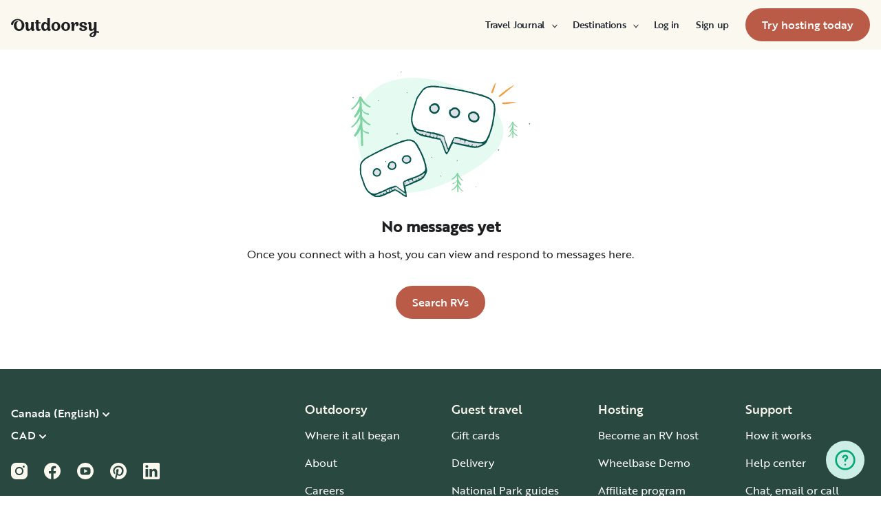

--- FILE ---
content_type: text/html; charset=utf-8
request_url: https://ca.outdoorsy.com/messages?hotid=1023e16f3851fbd2d9c85e79e64c2f&cam=751&subcam=1423%2C1709138958
body_size: 20299
content:
<!DOCTYPE html><html lang="en-ca"><head><link rel="preload" as="style" data-href="https://use.typekit.net/sek7qeo.css" data-optimized-fonts="true"/><meta charSet="utf-8"/><link rel="preconnect" href="https://use.typekit.net" crossorigin="anonymous"/><link rel="preconnect" href="https://p.typekit.net" crossorigin="anonymous"/><link rel="stylesheet" data-href="https://use.typekit.net/sek7qeo.css" data-optimized-fonts="true"/><link rel="icon" href="/favicon.png"/><link rel="manifest" href="/manifest.json"/><meta property="fb:app_id" content="604465049688341"/><meta name="application-name" content="Outdoorsy"/><meta name="theme-color" content="#ffffff"/><meta name="apple-mobile-web-capable" content="yes"/><meta name="apple-mobile-web-title" content="Outdoorsy"/><meta name="apple-mobile-web-status-bar-style" content="black-translucent"/><meta name="version" content="8df8e9c"/><link rel="preconnect" href="https://cdn.segment.com" crossorigin="anonymous"/><link rel="preload" href="https://cdn.optimizely.com/datafiles/VA837yshM4H8cwibjQNoJ.json"/><link rel="preconnect" href="//logx.optimizely.com"/><title>Messages | Outdoorsy</title><meta name="description" content="Find RV Rentals Near you on Outdoorsy. The only person-to-person RV rental marketplace in the US"/><meta name="viewport" content="width=device-width, initial-scale=1, maximum-scale=1"/><meta property="fb:app_id" content="604465049688341"/><meta property="og:title" content="Messages"/><meta property="og:description" content="Find RV Rentals Near you on Outdoorsy. The only person-to-person RV rental marketplace in the US"/><meta property="og:site_name" content="Outdoorsy"/><meta property="og:image" content="/_next/static/media/homepage-social-media-thumbnail.be22b497.jpg"/><meta name="twitter:card" content="summary_large_image"/><meta name="twitter:site" content="@outdoorsy"/><meta name="twitter:creator" content="@outdoorsy"/><meta name="twitter:title" content="Messages"/><meta name="twitter:description" content="Find RV Rentals Near you on Outdoorsy. The only person-to-person RV rental marketplace in the US"/><meta name="twitter:image" content="/_next/static/media/homepage-social-media-thumbnail.be22b497.jpg"/><meta name="robots" content="none"/><meta name="next-head-count" content="32"/><link rel="preload" href="/_next/static/css/0256072adacd356b.css" as="style"/><link rel="stylesheet" href="/_next/static/css/0256072adacd356b.css" data-n-g=""/><link rel="preload" href="/_next/static/css/df40d093e7e77cdf.css" as="style"/><link rel="stylesheet" href="/_next/static/css/df40d093e7e77cdf.css" data-n-p=""/><noscript data-n-css=""></noscript><script defer="" nomodule="" src="/_next/static/chunks/polyfills-78c92fac7aa8fdd8.js"></script><script src="https://cdn.cookielaw.org/scripttemplates/otSDKStub.js" data-domain-script="0192f822-f2dd-7198-a9f7-766683b5409e" defer="" data-nscript="beforeInteractive"></script><script src="/_next/static/chunks/webpack-d18f36f93aeae472.js" defer=""></script><script src="/_next/static/chunks/framework-c4e8a6e1a702ade1.js" defer=""></script><script src="/_next/static/chunks/main-c85018673b3249e2.js" defer=""></script><script src="/_next/static/chunks/pages/_app-cbc6714213567a24.js" defer=""></script><script src="/_next/static/chunks/86492-c7b11fd0e2012671.js" defer=""></script><script src="/_next/static/chunks/32248-1e07a62f24e80e91.js" defer=""></script><script src="/_next/static/chunks/pages/messages-21a7b435a5da0f47.js" defer=""></script><script src="/_next/static/8df8e9c/_buildManifest.js" defer=""></script><script src="/_next/static/8df8e9c/_ssgManifest.js" defer=""></script><link rel="stylesheet" href="https://use.typekit.net/sek7qeo.css"/></head><body class=""><div id="__next"><!--$--><!--/$--><!--$--><!--/$--><!--$--><div class="fixed z-1299 bottom-6 right-6 transition-[margin-bottom] duration-300"></div><!--/$--><div class="font-sans" id="app"><div id="global-headers" class="relative md:sticky md:top-0 md:z-1299"><div class=""><header id="global-header" data-testid="global-header" class="z-40 relative bg-canvas-100 text-gray-900"><div class="grid grid-cols-main container-main gap-x-default"><div class="flex items-center justify-between py-3 col-content lg:py-7 sm:py-4 h-18 container-main w-full lg:py-7 sm:py-4"><a href="/" class="mr-4"><svg xmlns="http://www.w3.org/2000/svg" width="128" height="29" fill="none" viewBox="0 0 128 29" class="translate-y-1 transform text-gray-900"><path fill="currentColor" d="m32.962 6.037-.025 8.622a3.1 3.1 0 0 0 .185 1.186c.078.23.216.436.399.595q.296.194.627.32a.32.32 0 0 1 .197.297q0 .473-.738 1.203t-1.92.73q-1.008 0-1.625-.582a2.62 2.62 0 0 1-.767-1.571l-.114-.996c-.427 1.007-1.052 1.844-1.806 2.356a4.4 4.4 0 0 1-2.412.791q-1.551.024-2.474-.935t-.923-2.845V10.28c0-1.447-.627-1.805-.627-1.805a2.6 2.6 0 0 0-.653-.297.33.33 0 0 1-.22-.322q0-.495.749-1.224a2.63 2.63 0 0 1 1.908-.73q1.18 0 1.908.73.727.73.726 2.015v5.64q0 1.088.382 1.584a1.11 1.11 0 0 0 .971.469q.913-.048 1.674-1.274.762-1.225.764-3.073V6.037a16.5 16.5 0 0 1 3.814 0M42.68 7.93h-2.606v5.346q0 1.781.443 2.485.442.705 1.596.706.367-.009.726-.087.263-.06.532-.087a.24.24 0 0 1 .265.267q0 .743-1.12 1.584-1.118.84-2.694.84-3.545 0-3.545-4.377V7.925h-1.413a4 4 0 0 1 0-1.682h1.396V3.207a15.8 15.8 0 0 1 3.84.024v3.017h2.58a4.3 4.3 0 0 1 0 1.683M57.094 16.436q.31.193.652.32a.35.35 0 0 1 .221.297q0 .593-.811 1.262a2.86 2.86 0 0 1-1.87.668q-1.11 0-1.785-.68c-.452-.453-.745-1.137-.798-1.962a4.65 4.65 0 0 1-1.595 1.924 4.04 4.04 0 0 1-2.326.694q-2.193 0-3.52-1.819t-1.329-4.613q0-2.672 1.379-4.638 1.378-1.965 3.618-1.963c1.706 0 3.011.802 3.765 2.272V.188a9.75 9.75 0 0 1 3.815 0l-.012 6.778q-.012 6.036-.012 7.617s-.01 1.452.608 1.853m-5.125-1.25q.726-1.15.726-2.733 0-1.631-.689-2.807-.688-1.174-1.845-1.174-1.064 0-1.749 1.069-.684 1.069-.714 2.793-.024 1.83.678 2.918t1.76 1.088q1.108 0 1.833-1.15zM69.805 7.617q1.796 1.817 1.797 4.711 0 2.919-1.772 4.787t-4.678 1.87q-2.805 0-4.639-1.793t-1.832-4.834q0-2.844 1.834-4.7 1.833-1.856 4.636-1.855 2.859 0 4.654 1.814M67.17 15.58q.69-1.203.69-3.154 0-1.93-.676-3.19-.677-1.26-2.033-1.257-1.23 0-1.968 1.203-.737 1.203-.74 3.128 0 2.028.764 3.254.763 1.225 1.97 1.224 1.303-.003 1.995-1.203zM84.13 7.617q1.796 1.817 1.796 4.711 0 2.919-1.771 4.787t-4.678 1.87q-2.803 0-4.639-1.793-1.835-1.793-1.833-4.834 0-2.844 1.833-4.7 1.835-1.856 4.64-1.855 2.855 0 4.652 1.814m-2.634 7.964q.69-1.203.69-3.154 0-1.93-.677-3.19-.676-1.26-2.032-1.262-1.23 0-1.969 1.202-.74 1.203-.738 3.129 0 2.029.764 3.253.763 1.226 1.969 1.224 1.305.003 1.993-1.197zM91.857 18.815v-5.17q.027-1.886.59-3.222.564-1.336 1.423-1.38a.75.75 0 0 1 .726.334c.163.263.244.569.234.879q-.01.474-.123.935l-.123.544q0 .447.911.446 1.107 0 1.981-.964c.576-.626.889-1.45.874-2.301q0-1.362-.763-2.201-.764-.84-2.037-.835a3.27 3.27 0 0 0-2.29.99c-.655.642-1.178 1.643-1.462 2.732 0-.445-.052-.91-.068-1.125q-.1-1.238-.714-1.917-.615-.68-1.666-.68a2.67 2.67 0 0 0-1.92.73q-.762.729-.763 1.202a.36.36 0 0 0 .222.296c.357.126.67.354.898.657.188.267.282.763.282 1.47v8.58zM103.881 10.491a7 7 0 0 0 1.883.828q1.106.322 2.215.706a4.86 4.86 0 0 1 1.883 1.162 2.67 2.67 0 0 1 .775 1.966q0 1.683-1.562 2.746-1.563 1.064-4.271 1.09-2.537 0-4.098-.817-1.563-.816-1.564-2.104a1.69 1.69 0 0 1 .567-1.336 2.12 2.12 0 0 1 1.452-.495c.38.003.755.08 1.107.223q.567.221.567.42l-.024.198a4 4 0 0 0-.026.401 1.47 1.47 0 0 0 .492 1.137q.493.447 1.527.447.958 0 1.501-.459a1.39 1.39 0 0 0 .541-1.1q0-.67-.775-1.088a8.7 8.7 0 0 0-1.871-.718q-1.095-.296-2.19-.692a4.66 4.66 0 0 1-1.87-1.247 2.95 2.95 0 0 1-.776-2.078q0-1.604 1.551-2.708t3.814-1.093q2.537 0 3.951.84 1.413.84 1.412 2.051 0 .865-.541 1.36t-1.428.496a2.9 2.9 0 0 1-1.089-.223q-.555-.222-.554-.445a.4.4 0 0 1 .024-.099q.03-.104.038-.21.012-.135.012-.26a1.66 1.66 0 0 0-.418-1.137q-.418-.47-1.306-.47a1.75 1.75 0 0 0-1.241.444 1.33 1.33 0 0 0-.483.993q0 .763.775 1.271M127.31 19.575c-.513-.28-1.32-.286-1.646-.3q-.693-.029-1.319 0V6.036a13.3 13.3 0 0 0-3.789 0v5.95q0 1.855-.763 3.073t-1.674 1.273a1.11 1.11 0 0 1-.972-.469q-.384-.495-.382-1.583V8.647q0-1.284-.726-2.015-.726-.73-1.908-.73a2.62 2.62 0 0 0-1.912.73q-.75.729-.75 1.224a.34.34 0 0 0 .222.322c.717.032 1.071.902 1.071.902.153.381.224.791.208 1.203v4.848q0 1.88.923 2.856.923.978 2.474.953a4.6 4.6 0 0 0 2.412-.742c.754-.478 1.411-1.298 1.822-2.271v4.009c-.101.03-.219.056-.352.093-1.831.524-3.366 1.288-4.564 2.303-.968.82-1.675 1.737-1.575 2.95.142 1.712 2.501 2.988 4.905 2.672 1.397-.185 2.321-.737 3.022-1.47 1.089-1.127 1.583-2.465 1.901-3.86.096-.423.172-.854.266-1.32q1.111.15 2.191.453c.645.163 1.509.267 1.596-.942a1.2 1.2 0 0 0-.681-1.24m-10.42 5.612c-.387-1.105.921-2.096 2.07-2.729q.623-.352 1.29-.613c.161-.065.258-.1.258-.1-.399 5.154-3.057 5.05-3.618 3.449zM18.58 7.089c-1.819-3.764-5.652-5.586-8.89-5.586-1.806 0-3.584.456-5.17 1.326C1.33 4.644-.335 7.847.058 9.152c0 0 .349 1.163 1.921 1.123.74-.02 1.034-.52 1.087-.95.19-2.139 1.886-4.607 4.302-5.686 1.3-.582 2.785-.588 4.408.152a5.98 5.98 0 0 1 2.984 3.032c.545 1.049.821 2.342.821 3.887q0 2.527-.965 4.078C13.97 15.823 13 16.34 11.782 16.34c-1.128 0-2.008-.535-2.72-1.584S7.997 12.46 7.997 10.71c0-1.664.344-3.172 1.034-4.206a3.54 3.54 0 0 1 1.206-1.172.483.483 0 0 0 .223-.61.47.47 0 0 0-.434-.28c-3.947 0-5.887 3.39-5.887 6.268 0 6.445 4.536 8.278 7.63 8.278 4.348 0 7.614-3.875 7.614-8.309a8.6 8.6 0 0 0-.804-3.59"></path></svg></a><div id="global-header-spacer" class="grow"></div><button class="ml-4 lg:hidden text-gray-900 rounded-full bg-white w-10 h-10 flex items-center justify-center shrink-0"><svg width="1em" height="1em" viewBox="0 0 24 24" fill="none" xmlns="http://www.w3.org/2000/svg" role="img" aria-label="menu icon" font-size="24"><path fill-rule="evenodd" clip-rule="evenodd" d="M3 7H21C21.6 7 22 6.6 22 6C22 5.4 21.6 5 21 5H3C2.4 5 2 5.4 2 6C2 6.6 2.4 7 3 7ZM22 12C22 12.6 21.6 13 21 13H3C2.4 13 2 12.6 2 12C2 11.4 2.4 11 3 11H21C21.6 11 22 11.4 22 12ZM3 17H21C21.6 17 22 17.4 22 18C22 18.6 21.6 19 21 19H3C2.4 19 2 18.6 2 18C2 17.4 2.4 17 3 17Z" fill="currentColor"></path></svg></button><div class="hidden lg:block"><nav><ul class="flex items-center" role="menubar"><li role="menuitem" aria-haspopup="true" class="py-5 autoType900 md:autoType800 xl:text xl:autoType300 xl:ml-8 xl:p-0 GlobalHeaderNavMenuItem_newNavMenuItem__oigCO text-gray-900"><button class="flex items-center lg:highlight text-gray-800 GlobalHeaderNavMenuItem_link__Izm25 before-focus-style" data-testid="travel-journal-btn" data-on-transparent-header="false">Travel Journal<svg xmlns="http://www.w3.org/2000/svg" width="20" height="20" fill="none" viewBox="0 0 20 20" class="w-4 mb-1 ml-2 transform rotate-180 xl:-rotate-90 xl:m-0 xl:w-3 xl:translate-x-1 xl:translate-y-0.5 lg:-rotate-90 lg:m-0 lg:w-3 lg:translate-x-1 lg:translate-y-0.5 GlobalHeaderNavMenuItem_linkCaret__Dc2VL" data-has-submenu="true"><path fill="currentColor" fill-rule="evenodd" d="M6.273 10.566a.722.722 0 0 1 0-1.132l6.134-5.2a1.05 1.05 0 0 1 1.32 0 .722.722 0 0 1 0 1.132L8.253 10l5.474 4.634a.722.722 0 0 1 0 1.132 1.05 1.05 0 0 1-1.32 0z" clip-rule="evenodd"></path></svg></button><div class="hidden"><div class="absolute inset-0 flex flex-col -m-4 bg-canvas-100 md:relative lg:bg-transparent lg:h-auto md:h-full xl:h-auto"><div class="lg:hidden"><button class="flex items-center px-4 py-5 text-gray-800 border-none bg-canvas-100" aria-label="Back"><span class="sr-only">Back</span><svg xmlns="http://www.w3.org/2000/svg" width="20" height="20" fill="none" viewBox="0 0 20 20" class="Icon_icon__h86M2" data-size="small"><path fill="currentColor" fill-rule="evenodd" d="M6.273 10.566a.722.722 0 0 1 0-1.132l6.134-5.2a1.05 1.05 0 0 1 1.32 0 .722.722 0 0 1 0 1.132L8.253 10l5.474 4.634a.722.722 0 0 1 0 1.132 1.05 1.05 0 0 1-1.32 0z" clip-rule="evenodd"></path></svg><span class="ml-2 text-gray-800 autoType300">Back</span></button><div class="bf-OFU1N !border-gray-310 mx-4 bf-V9U1M"></div></div><div class="flex-1 p-4 overflow-y-auto"><div class="flex flex-col w-full lg:flex-row gap-4" data-testid="travel-journal-dropdown"><div class="flex flex-col pb-4 mb-4 lg:mb-0 lg:pb-0 gap-y-4 lg:w-48 gap-x-4 lg:border-r lg:border-gray-310"><span class="font-bold text-gray-800 autoType300">Resources and guides</span><ul role="menu" class="grid gap-y-4 gap-x-4 lg:gap-x-6"><li><a href="/blog/category/how-to-guides" class="py-1 text-gray-800 autoType300 before-focus-style"><span aria-hidden="true">How-to guides</span></a></li><li><a href="https://www.outdoorsy.com/2026-world-soccer" class="py-1 text-gray-800 autoType300 before-focus-style"><span aria-hidden="true">2026 World Soccer</span></a></li><li><a href="/blog/category/rv-lifestyle" class="py-1 text-gray-800 autoType300 before-focus-style"><span aria-hidden="true">RV lifestyle</span></a></li><li><a href="/blog/category/news-events" class="py-1 text-gray-800 autoType300 before-focus-style"><span aria-hidden="true">News and events</span></a></li><li><a href="/gift-cards" class="py-1 text-gray-800 autoType300 before-focus-style"><span aria-hidden="true">Gift cards</span></a></li></ul></div><div class="flex flex-col pb-4 mb-4 lg:mb-0 lg:pb-0 gap-y-4 lg:w-48 gap-x-4 lg:border-r lg:border-gray-310"><span class="font-bold text-gray-800 autoType300">RV Owners</span><ul role="menu" class="grid gap-y-4 gap-x-4 lg:gap-x-6"><li><a href="/blog/category/rv-maintenance" class="py-1 text-gray-800 autoType300 before-focus-style"><span aria-hidden="true">RV maintenance</span></a></li><li><a href="/blog/category/rv-remodeling-diy" class="py-1 text-gray-800 autoType300 before-focus-style"><span aria-hidden="true">Remodeling and DIY</span></a></li><li><a href="/blog/category/rv-business-tips" class="py-1 text-gray-800 autoType300 before-focus-style"><span aria-hidden="true">RV business tips</span></a></li><li><a href="/blog/category/owner-stories" class="py-1 text-gray-800 autoType300 before-focus-style"><span aria-hidden="true">Host stories</span></a></li></ul></div><div class="flex flex-col pb-4 mb-4 lg:mb-0 lg:pb-0 gap-y-4 lg:w-48 gap-x-4 "><span class="font-bold text-gray-800 autoType300">Travel inspiration</span><ul role="menu" class="grid gap-y-4 gap-x-4 lg:gap-x-6"><li><a href="/blog/category/rv-beginner-tips" class="py-1 text-gray-800 autoType300 before-focus-style"><span aria-hidden="true">RV beginner tips</span></a></li><li><a href="/blog/category/trip-planning" class="py-1 text-gray-800 autoType300 before-focus-style"><span aria-hidden="true">Trip planning</span></a></li><li><a href="/blog/category/rv-travel-hacks" class="py-1 text-gray-800 autoType300 before-focus-style"><span aria-hidden="true">RV travel hacks</span></a></li><li><a href="/blog/category/rv-parks-campgrounds" class="py-1 text-gray-800 autoType300 before-focus-style"><span aria-hidden="true">RV parks and campgrounds</span></a></li><li><a href="/blog/category/outdoorsy-renters" class="py-1 text-gray-800 autoType300 before-focus-style"><span aria-hidden="true">Guest stories</span></a></li></ul></div></div></div></div></div></li><li role="menuitem" aria-haspopup="true" class="py-5 autoType900 md:autoType800 xl:text xl:autoType300 xl:ml-8 xl:p-0 GlobalHeaderNavMenuItem_newNavMenuItem__oigCO text-gray-900"><button class="flex items-center lg:highlight text-gray-800 GlobalHeaderNavMenuItem_link__Izm25 before-focus-style" data-testid="destinations-btn" data-on-transparent-header="false">Destinations<svg xmlns="http://www.w3.org/2000/svg" width="20" height="20" fill="none" viewBox="0 0 20 20" class="w-4 mb-1 ml-2 transform rotate-180 xl:-rotate-90 xl:m-0 xl:w-3 xl:translate-x-1 xl:translate-y-0.5 lg:-rotate-90 lg:m-0 lg:w-3 lg:translate-x-1 lg:translate-y-0.5 GlobalHeaderNavMenuItem_linkCaret__Dc2VL" data-has-submenu="true"><path fill="currentColor" fill-rule="evenodd" d="M6.273 10.566a.722.722 0 0 1 0-1.132l6.134-5.2a1.05 1.05 0 0 1 1.32 0 .722.722 0 0 1 0 1.132L8.253 10l5.474 4.634a.722.722 0 0 1 0 1.132 1.05 1.05 0 0 1-1.32 0z" clip-rule="evenodd"></path></svg></button><div class="hidden"><div class="absolute inset-0 flex flex-col -m-4 bg-canvas-100 md:relative lg:bg-transparent lg:h-auto md:h-full xl:h-auto"><div class="lg:hidden"><button class="flex items-center px-4 py-5 text-gray-800 border-none bg-canvas-100" aria-label="Back"><span class="sr-only">Back</span><svg xmlns="http://www.w3.org/2000/svg" width="20" height="20" fill="none" viewBox="0 0 20 20" class="Icon_icon__h86M2" data-size="small"><path fill="currentColor" fill-rule="evenodd" d="M6.273 10.566a.722.722 0 0 1 0-1.132l6.134-5.2a1.05 1.05 0 0 1 1.32 0 .722.722 0 0 1 0 1.132L8.253 10l5.474 4.634a.722.722 0 0 1 0 1.132 1.05 1.05 0 0 1-1.32 0z" clip-rule="evenodd"></path></svg><span class="ml-2 text-gray-800 autoType300">Back</span></button><div class="bf-OFU1N !border-gray-310 mx-4 bf-V9U1M"></div></div><div class="flex-1 p-4 overflow-y-auto"><div class="lg:w-72" data-testid="destinations-dropdown"><ul role="menu" class="grid gap-y-6 gap-x-4 lg:gap-x-6" style="grid-template-columns:auto auto"><li><a href="/rv-rental/canada/alberta/banff" title="RV Rental Banff" class="py-1 text-gray-800 autoType300 before-focus-style"><span aria-hidden="true">Banff</span></a></li><li><a href="/rv-rental/canada/ontario/barrie" title="RV Rental Barrie" class="py-1 text-gray-800 autoType300 before-focus-style"><span aria-hidden="true">Barrie</span></a></li><li><a href="/rv-rental/canada/alberta/calgary" title="RV Rental Calgary" class="py-1 text-gray-800 autoType300 before-focus-style"><span aria-hidden="true">Calgary</span></a></li><li><a href="/rv-rental/canada/british-columbia/campbell-river" title="RV Rental Campbell River" class="py-1 text-gray-800 autoType300 before-focus-style"><span aria-hidden="true">Campbell River</span></a></li><li><a href="/rv-rental/canada/british-columbia/chilliwack" title="RV Rental Chilliwack" class="py-1 text-gray-800 autoType300 before-focus-style"><span aria-hidden="true">Chilliwack</span></a></li><li><a href="/rv-rental/canada/alberta/edmonton" title="RV Rental Edmonton" class="py-1 text-gray-800 autoType300 before-focus-style"><span aria-hidden="true">Edmonton</span></a></li><li><a href="/rv-rental/canada/ontario/hamilton" title="RV Rental Hamilton" class="py-1 text-gray-800 autoType300 before-focus-style"><span aria-hidden="true">Hamilton</span></a></li><li><a href="/rv-rental/canada/british-columbia/kamloops" title="RV Rental Kamloops" class="py-1 text-gray-800 autoType300 before-focus-style"><span aria-hidden="true">Kamloops</span></a></li><li><a href="/rv-rental/canada/british-columbia/kelowna" title="RV Rental Kelowna" class="py-1 text-gray-800 autoType300 before-focus-style"><span aria-hidden="true">Kelowna</span></a></li><li><a href="/rv-rental/canada/ontario/kitchener" title="RV Rental Kitchener" class="py-1 text-gray-800 autoType300 before-focus-style"><span aria-hidden="true">Kitchener</span></a></li><li><a href="/rv-rental/canada/ontario/london" title="RV Rental London" class="py-1 text-gray-800 autoType300 before-focus-style"><span aria-hidden="true">London</span></a></li><li><a href="/rv-rental/canada/ontario/mississauga" title="RV Rental Mississauga" class="py-1 text-gray-800 autoType300 before-focus-style"><span aria-hidden="true">Mississauga</span></a></li><li><a href="/rv-rental/canada/quebec/montreal" title="RV Rental Montreal" class="py-1 text-gray-800 autoType300 before-focus-style"><span aria-hidden="true">Montreal</span></a></li><li><a href="/rv-rental/canada/british-columbia/nanaimo" title="RV Rental Nanaimo" class="py-1 text-gray-800 autoType300 before-focus-style"><span aria-hidden="true">Nanaimo</span></a></li><li><a href="/rv-rental/canada/ontario/niagara-falls" title="RV Rental Niagara Falls" class="py-1 text-gray-800 autoType300 before-focus-style"><span aria-hidden="true">Niagara Falls</span></a></li><li><a href="/rv-rental/canada/ontario/ottawa" title="RV Rental Ottawa" class="py-1 text-gray-800 autoType300 before-focus-style"><span aria-hidden="true">Ottawa</span></a></li><li><a href="/rv-rental/canada/british-columbia/penticton" title="RV Rental Penticton" class="py-1 text-gray-800 autoType300 before-focus-style"><span aria-hidden="true">Penticton</span></a></li><li><a href="/rv-rental/canada/british-columbia/prince-george" title="RV Rental Prince George" class="py-1 text-gray-800 autoType300 before-focus-style"><span aria-hidden="true">Prince George</span></a></li><li><a href="/rv-rental/canada/alberta/red-deer" title="RV Rental Red Deer" class="py-1 text-gray-800 autoType300 before-focus-style"><span aria-hidden="true">Red Deer</span></a></li><li><a href="/rv-rental/canada/saskatchewan/regina" title="RV Rental Regina" class="py-1 text-gray-800 autoType300 before-focus-style"><span aria-hidden="true">Regina</span></a></li><li><a href="/rv-rental/canada/ontario/sarnia" title="RV Rental Sarnia" class="py-1 text-gray-800 autoType300 before-focus-style"><span aria-hidden="true">Sarnia</span></a></li><li><a href="/rv-rental/canada/saskatchewan/saskatoon" title="RV Rental Saskatoon" class="py-1 text-gray-800 autoType300 before-focus-style"><span aria-hidden="true">Saskatoon</span></a></li><li><a href="/rv-rental/canada/ontario/sault-ste-marie" title="RV Rental Sault Ste. Marie" class="py-1 text-gray-800 autoType300 before-focus-style"><span aria-hidden="true">Sault Ste. Marie</span></a></li><li><a href="/rv-rental/canada/ontario/toronto" title="RV Rental Toronto" class="py-1 text-gray-800 autoType300 before-focus-style"><span aria-hidden="true">Toronto</span></a></li><li><a href="/rv-rental/canada/british-columbia/vancouver" title="RV Rental Vancouver" class="py-1 text-gray-800 autoType300 before-focus-style"><span aria-hidden="true">Vancouver</span></a></li><li><a href="/rv-rental/canada/british-columbia/victoria" title="RV Rental Victoria" class="py-1 text-gray-800 autoType300 before-focus-style"><span aria-hidden="true">Victoria</span></a></li><li><a href="/rv-rental/canada/ontario/windsor" title="RV Rental Windsor" class="py-1 text-gray-800 autoType300 before-focus-style"><span aria-hidden="true">Windsor</span></a></li><li><a href="/rv-rental/canada/manitoba/winnipeg" title="RV Rental Winnipeg" class="py-1 text-gray-800 autoType300 before-focus-style"><span aria-hidden="true">Winnipeg</span></a></li></ul></div></div></div></div></li><li role="menuitem" aria-haspopup="true" class="py-5 autoType900 md:autoType800 xl:text xl:autoType300 xl:ml-8 xl:p-0 GlobalHeaderNavMenuItem_newNavMenuItem__oigCO text-gray-900"><button class="flex items-center lg:highlight text-gray-800 GlobalHeaderNavMenuItem_link__Izm25 before-focus-style" data-testid="login-btn" data-on-transparent-header="false">Log in<svg xmlns="http://www.w3.org/2000/svg" width="20" height="20" fill="none" viewBox="0 0 20 20" class="w-4 mb-1 ml-2 transform rotate-180 xl:-rotate-90 xl:m-0 xl:w-3 xl:translate-x-1 xl:translate-y-0.5 lg:-rotate-90 lg:m-0 lg:w-3 lg:translate-x-1 lg:translate-y-0.5 GlobalHeaderNavMenuItem_linkCaret__Dc2VL" data-has-submenu="false"><path fill="currentColor" fill-rule="evenodd" d="M6.273 10.566a.722.722 0 0 1 0-1.132l6.134-5.2a1.05 1.05 0 0 1 1.32 0 .722.722 0 0 1 0 1.132L8.253 10l5.474 4.634a.722.722 0 0 1 0 1.132 1.05 1.05 0 0 1-1.32 0z" clip-rule="evenodd"></path></svg></button></li><li role="menuitem" aria-haspopup="true" class="py-5 autoType900 md:autoType800 xl:text xl:autoType300 xl:ml-8 xl:p-0 GlobalHeaderNavMenuItem_newNavMenuItem__oigCO text-gray-900"><button class="flex items-center lg:highlight text-gray-800 GlobalHeaderNavMenuItem_link__Izm25 before-focus-style" data-testid="signup-btn" data-on-transparent-header="false">Sign up<svg xmlns="http://www.w3.org/2000/svg" width="20" height="20" fill="none" viewBox="0 0 20 20" class="w-4 mb-1 ml-2 transform rotate-180 xl:-rotate-90 xl:m-0 xl:w-3 xl:translate-x-1 xl:translate-y-0.5 lg:-rotate-90 lg:m-0 lg:w-3 lg:translate-x-1 lg:translate-y-0.5 GlobalHeaderNavMenuItem_linkCaret__Dc2VL" data-has-submenu="false"><path fill="currentColor" fill-rule="evenodd" d="M6.273 10.566a.722.722 0 0 1 0-1.132l6.134-5.2a1.05 1.05 0 0 1 1.32 0 .722.722 0 0 1 0 1.132L8.253 10l5.474 4.634a.722.722 0 0 1 0 1.132 1.05 1.05 0 0 1-1.32 0z" clip-rule="evenodd"></path></svg></button></li><li role="menuitem" aria-haspopup="false" class="py-5 autoType900 md:autoType800 xl:text xl:autoType300 xl:ml-8 xl:p-0 GlobalHeaderNavMenuItem_newNavMenuItem__oigCO text-gray-900"><a href="/become-a-host" aria-disabled="false" class="bf-CnCFR bf-2X1Pr bf-tmfNN bf-bBhu9"><span class="bf-kTIo-">Try hosting today</span></a></li></ul></nav></div><div class="lg:hidden"></div></div></div></header></div></div><div class="relative min-h-[60vh]"><section><div class="flex flex-col w-full px-4 max-w-xxl  mx-auto my-8"><div class="flex flex-col items-center"><svg xmlns="http://www.w3.org/2000/svg" width="260" height="183" fill="none" viewBox="0 0 260 183" class="h-auto w-[180px] lg:w-auto"><g clip-path="url(#a)"><path fill="#E5FAF0" d="M51.8 15.8c26.6-10.2 67.4-12 127.6 15.7 0 0 116.1 61.9-37.7 129.1C31 209 10.7 131.4 7.9 84c-1.8-29.9 16-57.6 44-68.2Z"></path><path fill="#fff" d="m89.3 81.4 7.1 1s6 .8 6 1.8c.1 1 14.3 3.3 14.3 3.3l9 1.7 6.1 2 3.6 1.8 5 20.7 9.7-18.6s16.8 1.2 16.4 2.5c-.5 1.2 11.1 1.4 12.2 3.2s5.1 5 6.3 4 7.3-2.2 7.3-2.2 7.2-.2 6.5-2c-.8-1.8 4.2-4.2 3-6-1.2-2 6.7-25.4 6.7-25.4s3.4-12.6 2-13.4-3.3-13.3-3.3-13.3l-6.8-5.9-20-6.3-26.7-5.7-18.8-3-14.6-1.7-12.8 2.4-8.7 9.1-3 12.3-4.7 11.2c-.5 1-3.2 3.9-3.2 3.9l.8 10.7z"></path><path fill="#DFE3E7" d="m193 105.3-2.6 2s-2.7 2.3-4.5 1.8c-1.8-.4-.6 2-4 1.1-3.5-.8-6.9-1.3-6.9-1.3l-6.6-1.3-4.8-1c-4-1-4.5-.7-7-1.5-2.4-.7-7.9-3.3-7.9-3.3l-3.3 4.7c.3-.8-.4-4 1.7-5.7 2-1.9 2.5-4 2.5-4 .7-.5 1.7-.9 2.6-1 1.5 0 1.7-.5 3.1.7s3.3-.7 5.7 1c2.4 1.5 5.7 1.4 5.7 1.4s4.4.9 7.1 2a6 6 0 0 0 5-.1l5 1.7 5.2.4 5.5-.2-1.4 2.6Zm-58.1-11.2s-3-1.4-4.8-2c-1.7-.4-5.4-1.7-6.4-1.8l-5-1c-2.1-.5-5-1.3-6.8-1.6l-7-1.4-4.4-1.1-4-1-4-1.6 1.5 4 2 1.9c1.3 1.2 4.5 3.2 5.6 3.5l7 1.8 8.9 1.8c1.7.4 4.7.8 4.7.8a50 50 0 0 0 7.3 1.5s1.2 4.3 1.7 4.8c.5.6 2.3 2 2.8 4 .6 2 1.4 6.5 1.4 6.5s.9 3.3 1.5 4.5c.4.8 1 1.4 1.6 2 0 0 .4 0 .9-1.1.4-1.1 2-4.2 2-4.2l-1.9-3.9-.7-3.5s0-.5-1-3.4c-1-2.8-.6-2.6-1.5-4.7-1-2-1.4-4.8-1.4-4.8"></path><path fill="#06544C" d="M138.8 120.3a.7.7 0 0 1-.6-.5l-.3-.5-.4-.5a6 6 0 0 1-1.3-2.4 6 6 0 0 0-.7-1.6l-.6-1.1a19 19 0 0 1-.5-2.2l-.2-1.1c0-.2-.1-.3-.3-.4l-.8-2.2-.6-1.4-.8-2.2a138 138 0 0 0-2.4-5.2l-.7-.2h-.2c-1.3 0-2.6-.3-4-.6l-1.2-.3-1.8-.3c-.7 0-1.4-.2-2-.3l-.8-.1c-.6-.1-1-.2-1.3-.5-.5-.5-1.2-.6-1.8-.7l-2-.3-1.9-.3-5.2-1-.3-.1a27 27 0 0 1-5-1.5c-1-.3-1.9-.6-2.4-1.4a1 1 0 0 0-.8-.4h-.1a1.4 1.4 0 0 1-1.2-.4l-1-.9c-.4-.2-.8-.5-1-.9l-1-1-.6-.4-.4-.5a116 116 0 0 1-2.7-5.7l-.4-1.2-1.7-5.6-.2-.7-.4-1.8V69c0-1.3.1-2.6.3-3.8l.1-.7c.3-1.9.5-3.8 1-5.6a26 26 0 0 1 1.3-4.4 75 75 0 0 1 1.4-4l.7-2.7.8-2.9a40 40 0 0 1 1.4-3.8l.2-.8V40c.4-1.6 1.2-3 2.2-4.4a33 33 0 0 0 2.7-3.8 62 62 0 0 1 3.6-4.8c1.4-2 3.2-3.2 4.9-4.2 2-1.1 4.2-1.8 6.5-1.8.5 0 1-.2 1.5-.4.6-.2 1.1-.2 1.7-.2h3l2.1.2 1 .1.5.1h.8l.5.1h.6l.4-.1c.3 0 .5 0 .7.2.5.3 1 .5 1.6.5h.6l.3-.1 1 .1h.5a96 96 0 0 0 8 1.2l1.8.3.8.2h.2l.5.2h.4c.8 0 1.5 0 2.2.3l1.9.3a28 28 0 0 1 4.9.8l1.8.4 2.6.4 2.2.4 1.6.3c1.4.1 2.7.4 4 .8s2.6.7 3.8.8l1.6.3h.1c.5.5 1.1.5 1.6.6h.5l1.2.2a57 57 0 0 1 4.8 1.2l2.6.7 1.6.4 1.6.3 1.6.6 1.7.6 2 .3.7.1h.3l.3.1.8.2c.5.1 1 .3 1.4.6.6.4 1.2.7 1.9.8l1.1.4 3.2 1.4h.1l.8.3c.3 0 .5 0 .7.2l1.4 1 1 .7.7.4 1 .7 2.6 3c.4.4.7 1 1 1.6l.8 1.6c.5.7.7 1.3.6 2l.1 1.4.2.6v.9c0 .6 0 1.3.3 1.9v1c0 .5-.2 1.1.2 1.8l-.2 1.3-.5 3-.1 1.4-.2 1.5-.4 2.2c0 .6-.2 1.1-.3 1.7v.9L208 69c-.3.6-.4 1.3-.4 2a7.7 7.7 0 0 1-.3 1.8 21 21 0 0 0-.4 1.5q-.3.75 0 1.5l-.1.8a8 8 0 0 0-.3.8c-.1.8-.3 1.5-.7 2.1-.4.8-.5 1.6-.6 2.4 0 .7 0 1.4-.4 2s-.6 1.2-.8 2l-.3.8-.4 1c-.4.8-.7 1.6-.8 2.5l-.7 2.3-.6 2c0 .5-.5 1-.9 1.6l-.7 1.2-1.4 3a12.4 12.4 0 0 1-3.2 4.8 21.6 21.6 0 0 1-6.9 3.8c-.8.3-1.8.6-2.6 1.2l-.6.1-.7.1c-.1 0-.3 0-.4.2h-.3a33 33 0 0 0-3.4.3c-.7 0-1.3 0-2-.2H177l-.5-.2h-.4a1 1 0 0 0-.3-.2h-.1l-.6.1c-.6 0-1.3-.2-2-.4-.3-.1-.7-.3-1.1-.3a1268 1268 0 0 0-11.3-2.4l-1.4-.3a71 71 0 0 1-3.5-.9l-1.3-.3c-2-.4-3.8-1-5.6-1.6l-.4-.2-.8 1.1-1 1.7-.4.6c0 .3-.2.4-.3.6h-.4v.4l-.3.7-.6 1.7-1 2.3c-1 2-2.3 3.9-3.4 5.8l-.4.5a4 4 0 0 1-.6.8zm-8.9-23a33 33 0 0 1 1.9 3.5l.6 1a17 17 0 0 1 2 4.9l.5 1 .6 1.5.4 1.3.5 1.6 1.4 3.4.4 1.1a1 1 0 0 0 .7.6h.1a1 1 0 0 0 .8-.4 36 36 0 0 0 1.3-2.8l-.2-.6a4 4 0 0 0-.5-.5l-.4-.5a38 38 0 0 1-2.3-6.9l-1-2.8a128 128 0 0 1-1.9-7.3c0-.3-.5-1-1.1-1h-.4a2.3 2.3 0 0 1-1.9-.8l-.6-.7-.7 1.8.1-1.2-4.7-1.4v.7l-.1.6-.2 1.3c0 .4-.1.9.1 1.2a1.5 1.5 0 0 0 1.1.6c.7 0 1.3.2 2 .3l1.3.2v-.1zm-9.7-9h.2l2 .6 3 .8.3.1 1.8.6 1.3.4c1 .5 2 .8 3 1 .9.1 1.6.6 2.4 1.1l.9.6.3.6.3 1 .2 1.1 1.5 4.4c.3 1 .6 2 1 2.8l.9 2.6 1 3 .4 1.4.4 1.2.7-1a30 30 0 0 1 1.3-2.2 41 41 0 0 0 1.8-4l1-2.1.8-1.4.2-.6v-.3l.6-1 1-2c.3-1 .7-1.4 1.4-1.4h.2a1 1 0 0 0 .7-.4 1 1 0 0 1 .9-.3h.5a37 37 0 0 1 5 .7c1 0 1.9.3 2.9.6l.8.2 2 .7c1.1.4 2.3.8 3.5 1 1 .2 2 .5 2.8.9a34.8 34.8 0 0 0 7 1.7l1 .3a13 13 0 0 0 3.3.5l1.9.2c1.5.3 3 .5 4.5.5h1.5c1.5 0 3-.1 4.6-.7 1.7-.7 2.6-2 3.5-3.2.5-.6.8-1.3 1-2l.4-.7.5-1a43.7 43.7 0 0 0 3-7.2l.5-1.6a21 21 0 0 0 .6-2.3l.5-1.6.7-2.6.6-2.3.3-1.2.1-.6c.1-.4.3-.8.3-1.3l.2-1.5a29.4 29.4 0 0 1 1-5 94 94 0 0 0 .7-6.8l.3-1.9a31 31 0 0 0 .3-3.3V54l.2-1-.4-2.6-.2-1.3v-.3c0-.3 0-.6-.2-.9v-.4c-.2-.4-.3-1-1-1.2-.1-1.2-.8-2-1.4-2.7l-.7-.8-.3-.5-.2-.3v-.2h-.3l-.4-.2-.4-.1c-.6-1-1.5-1.4-2.3-1.8l-1.1-.6c-.9-.6-2-1-2.9-1.3l-1.8-.7-1.5-.3c-.8-.2-1.3-.3-1.7-.8l-.2-.3h-.5a27 27 0 0 1-2.8-.7h-.3a4 4 0 0 1-1.6-.5l-1.3-.5-1.9-.5a26 26 0 0 0-1.2-.4l-1-.2c-.8 0-1.5-.2-2.3-.4l-1.2-.4c-1-.4-2.1-.7-3.2-.9l-2.4-.5a31 31 0 0 0-2.2-.4h-.7l-.4-.1c-1-.6-2.2-.7-3.3-1h-.5a37 37 0 0 1-3.8-1 26 26 0 0 0-2.8-.3c-.6 0-1.3-.2-2-.4l-2.1-.4a24.5 24.5 0 0 1-4.8-.8h-.5a.5.5 0 0 1-.4-.2.9.9 0 0 0-.7-.3l-.5.1h-.4l-1.6-.2-1.1-.3h-.6l-.1.1-3-.6-2-.4-1.3-.1-1.3-.2-4.9-.7-1.2-.2c-1 0-1.8-.2-2.7-.3h-1.4a64 64 0 0 1-2.9-.3l-3.6-.3h-.1c-.8 0-1.5.2-2.2.4a18 18 0 0 1-2.2.3c-.9 0-1.7.2-2.5.4-1.8.6-3.5 1.5-4.9 2.8l-.4.3-.7.5a35 35 0 0 0-2 2.7 229 229 0 0 1-4.3 6 5 5 0 0 1-.8 1.3c-.6.6-1 1.4-1.4 2.2l-.3 1-.2.4-.3.9a30 30 0 0 0-1.1 3.8l-.5 2-.5 1a10.2 10.2 0 0 0-.9 2.9c0 .5-.2 1-.3 1.4l-1 3-.6 1.7a19.5 19.5 0 0 0-.7 3v.6l-.3 1.5-.4 2.6-.2 1.3a16 16 0 0 0 .4 7.8c.3 1.4.7 3 1.6 4.2s1.8 2.3 2.9 3.3a6 6 0 0 0 3.2 1.8c.6 0 1 .2 1.5.4 1 .6 2 .8 3 1h1.4l1.8.4.4.2.7.3a21 21 0 0 0 2.5.7l.9 1.7.2-1.6h.3l.4.1.5.2 1.4.3a106 106 0 0 1 4.1 1l2.6.1zm63 20.5.6-.4 2.4-.9c1.4-.5 2.9-1 4.2-2l1-.9-1.3-.2h-.5c-.4-.2-.8-.2-1.1-.2H185l-6.4-.8-2.3-.3h-.1c-.5-.4-1-.6-1.7-.6-.3 0-.6 0-.8-.2-.6-.1-1-.3-1.6-.3-.4 0-.7 0-1-.2l-1.6-.6-.7-.4h-.2a2.4 2.4 0 0 1-.8 0c-.2-.2-.5-.2-.7-.2-1 0-1.1 1-1.2 1.4 0 .2 0 .5-.2.7l-.7.3.4.5c0 .2 0 .3-.3.8l-.4.6v-.8l.4-3c0-.6-.4-1-.8-1.2a178 178 0 0 0-3.3-1l-1.6-.5-1.2 3.2a7.8 7.8 0 0 1 .2-2.1v-.6l.1-.3-.2-.2c-.4-.5-1-.6-1.5-.6h-.5v-.1l-.1-.4-4.4-.5v.6c-.1.8-.3 1.6-.7 2.4l.3-1 .3-1.7v-.5l-1.3-.3-2.5 6 16.4 3.3 2.4.4h.3a3 3 0 0 1 1 .3 5.3 5.3 0 0 0 1.3.4 1.8 1.8 0 0 0 1.4-.7l.7-1.2-.2 1.2c0 .2 0 1.2.6 1.4l2 .4.6.1h.5l.2-.3c.7-1.6 1-2.3 1.3-2.6v2.5l-.2.6 5.2.6 1.3-1.7.4 1.8Zm-62.4-16.4-.3 1.6c0 .2-.1.8.3 1.2a1.2 1.2 0 0 0 1 .5h.2l1.3-.1h1.2V95l.1-.6.1-1.4c0-.4-.1-1-.6-1.2l-1.8-.6-.6-.1-.6-.2zm-5.2-2.2-.1.7-.4 1.8c0 .5.3 1.2.8 1.4l2.1.7.8.2.5.1L121 91l-5.2-1.3-.2.6Zm-6.4-.2v1.4a1.5 1.5 0 0 0 .3 1.2 1.6 1.6 0 0 0 1.1.5h.4l1.5.3c.3.2.5.2.7.2.8 0 1-.7 1.2-1l.5-1.5.3-1-.3-.2a.8.8 0 0 0-.4-.3l-1.9-.4-4-.9c-.1 0-.2 0-.3-.2a2 2 0 0 0-.7-.3l-1.5-.2c-.7 0-1.5-.2-2.2-.4a21 21 0 0 0-2.4-.6l-1.9-.4-3-.8-1.2-.4h-.8l-.1.3a.6.6 0 0 0 .1.8l.6.6c.5.6 1 1.3 1.8 1.5.6.2 1.1.5 1.6 1 .6.4 1.3.8 2.2 1l.4.3.8.3h.3a2 2 0 0 0 1.1-.4l.6-.6v.3c-.1 1.5 1 1.6 1.4 1.7.3 0 .6.2.8.3l.5.2h.4c1 0 1.2-.8 1.4-1.2v-.2l.5-.8h.2Z"></path><path fill="#DFE3E7" d="m127 51 .7 2.7-.6 2-1.7 2.1s-.8 1.6-2.3 1.7c-1.4 0-1.3.5-3 0s-1.9 1-3.4-1.1l-1.6-2.2a8.3 8.3 0 0 1 .4-5.5l1.6-2.2 1.2-.6c1-.3 1-1 2.5-.6l2.6.6 1.5 1 2 2Zm19 4.4s0-.4 1.5-1.2c1.5-.9 1.2-1.3 2.3-1.4 1.2-.1 1-.3 2 0l1.6.7 2 1.2 2 1.6.3 2s1.3 1 0 2.3c-1.1 1.2-.8 1.2-.8 1.2l-1 1.7s-.4 1.5-1.7 2c-1.3.3-.6.5-2 .6-1.3 0-1 .3-2 .1-.8-.2-1 .1-2.3-.4-1.4-.6-1.3-.3-2-1a4.1 4.1 0 0 1-1.4-2.2c-.3-1.1-.2-1.8-.4-2.7-.1-.9-.2-.5-.1-1.5 0-1-.2-.6.3-1.5l.6-.8 1-.7Zm30.7 3.8c1 0 .8-.3 2.1.1 1.4.5 2.4.6 3.5 1.6s1.3.8 1.8 2.2c.5 1.3 1.8 3 1.5 3.8s.1.7-1 2.2c-1 1.4-.2 1.8-2.2 2.5-2 .6.2 1.7-3.8.7s-3.8-.7-4.4-1.4c-.8-.9-1.4-1.9-1.9-3-.4-.9.8-2.5 0-3.2-.8-.6-.9-.8-.7-1.6s-.1-1.6.6-2.1c.7-.6.4-.9 1.3-1z"></path><path fill="#06544C" d="M177 73.5v-.3h-.4c-.9 0-1.5-.5-2.3-.8-.8-.2-1.2-.8-1.7-1.3l-.9-.8-.5-.8-.6-1.7-.3-.5-.3-2.7c0-1.3.3-2.6 1-3.7.5-.7 1-1.2 1.6-1.4h.1c.8 0 1.1-.8 1.7-1s1.2-.8 2-.7h.5a9.6 9.6 0 0 1 2 0c.5-.1.8.2 1.2.3l1.2.6c.2 0 .4.2.5.3l1.6.9 1.3 1.1c.6.5.7 1.3 1 2a58 58 0 0 1 1 3.1c-.2 1.4-.2 2.8-1 4l-1.4 1.8-.3.2c-.9.8-2 1.3-3.1 1.5s-2.3.4-3.5 0zm1.7-2.5h1.9c.6-.2 1.2-.6 1.7-1 .5-.3.8-.7 1.2-1.1.2-.3.1-.8.3-1l.2-1a5.4 5.4 0 0 0-2-4.8c-1-.7-1.8-1.3-2.8-1.6-.6-.2-1.2-.4-1.8-.3h-1l-.8.6-1.5 1-1.2.3c-.2.1-.3.3-.3.5l-.3 1.8v.3l.2 1.5.3 1L174 69l.7.5c.2.2.2.5.5.5s.6.2.8.3c.6.5 1.3.8 2 .7zm-31.3-4.3-.9-.4-1-.6c-.6-.7-1.4-1-1.8-2l-1.2-2.6a5 5 0 0 1-.2-1.9c0-.8.3-1.7.4-2.5 0-.9.7-1.2 1-1.7a.4.4 0 0 1 .5 0c.5.1.7-.3 1-.5l2.2-1.8 1.4-.6h.4l.6-.2h2.7c.6.4 1.3.5 1.8 1 .3.3.8.4 1.1.6l1 .9h.1l.7 1 1 1.8c.3.6.5 1.2.2 1.8v.6c0 .9 0 1.7-.4 2.4l-.2.4c0 .6-.3 1-.6 1.5a7.9 7.9 0 0 1-2.5 2.5 19.2 19.2 0 0 1-4 1.2h-.2l-2.9-.6zm8.9-7.7-.2-.2-.8-1.6c-.3-.4-.5-.9-1-1.2l-.3-.3-.3-.3-1.7-.9a1 1 0 0 0-.8-.1h-1.4a1 1 0 0 0-.4.1l-2.5 1.7c-.3.3-.6.5-1 .6-1 .3-1.3 1-1.2 2 0 .7.1 1.3.3 2 .5.8 1 1.7 1.6 2.4.5.5 1.3.7 1.8 1.3h.2l1.6.4h1.8l.1-.1.4-.3c.5-.2 1.1-.3 1.5-.6l1.4-2c.4-.6.7-1.3.6-2zm-42.7-5.9h-.3l.7-2.1.2-.6c.3-.6.7-.9 1.3-1l.2-.2c.3-1.2 1.2-1.8 2.3-2.2.4-.2.8-.6 1.2-.6.7 0 1.2-.6 1.9-.3.8-.4 1.6 0 2.4 0a6 6 0 0 1 3 1.6c.3.4.6.7.8 1.2l.8 1c.4.5.3 1 .5 1.6a7.6 7.6 0 0 1 0 3.7 10 10 0 0 1-1 2.2c-.3.6-.5 1.2-1.1 1.6l-1 .8a32 32 0 0 1-2.2 1.2c-.6-.2-1 .2-1.5.3h-1a4 4 0 0 1-1.1-.2c-.7-.3-1.6-.3-2.2-.9l-1.8-1.3-.8-1a5 5 0 0 1-1.1-2.7l-.5-1.3a.5.5 0 0 1 .1-.7zm12.8 1.5v-1c-.1-.4-.4-.6-.3-.9 0-.8-.3-1.5-.8-2.1l-.3-.5c-.4 0-.4-.3-.5-.4l-.6-.5-1-.5c-.4-.1-.8-.4-1.3-.3-.3 0-.5 0-.8.2l-2 .8-1.9.7-.4.4c-.1.4 0 .8-.4 1.2-.2.2 0 .8-.2 1.1a1.7 1.7 0 0 0 0 1.5c.4.8.3 1.7 1 2.3.4.3.5.7.9.9.7.4 1.3 1 2.3 1.1h.1c.2.4.4.3.7.2h.5v.1c.5-.4 1-.4 1.5-.5a5 5 0 0 0 2.1-1.6c.6-.6 1-1.5 1.4-2.2"></path><path fill="#7FD2A1" d="m12 37.4.2.8-.2.8.1.9.2.8v.8l-.1.8.2.8-.2.8v.9l.1.8v.8l.3.8-.2.8v1.6l.2.9v3.2l.1.8.2.8-.1.9v1.6l.1.8V62l.2.8V65l.1.8v.9l.2.8-.3.8.2.8.1.8.1.8v.9l-.1.8.1.8v.8l.2.8v1.6l-.1.9v.8l.1.8.2.8-.2.8v.8l.1.9v2.5l.2.8v.8l.1.8v3.3l.2.8v1.6l-.2.9.1.8.2.8v2.4l.2.8-.2.8.2.8v.8l-.1.8v1.6l.1.8v.8l.2.8v1.6l.5.6.6.2h.8l.6-.4.4-.6v-1.6l-.2-.9.1-.8.1-.8-.1-.8-.2-.8V98l-.1-.8.1-.8-.1-.8v-2.5l-.1-.8v-.8l-.2-.8v-4.8l-.1-.8v-.8l-.2-.9.1-.8v-.8l-.1-.8-.1-.8v-2.5l-.1-.8v-2.4l-.1-.8v-2.5l-.1-.8.1-.8-.2-.8v-.9l-.2-.8.3-.8-.3-.8V64l.1-.9v-.8l-.3-.8.1-.8.1-.8v-1.6l-.2-.9v-.8l-.1-.8V55l.1-.8-.2-.8v-1.8l-.2-.7.1-.9v-.8l-.2-.8.2-.8-.1-.8V46l-.2-.8.2-.8-.2-.8V42l-.1-.8v-1.6l-.2-.8v-1.6l-.2-.8H13l-.7.3-.4.7Z"></path><path fill="#7FD2A1" d="m2.5 54.5.8-.4.5-.6.7-.4.5-.7.7-.4.5-.7.5-.6.6-.6.4-.6.6-.6.6-.6.5-.6.4-.7.5-.7.4-.7.5-.6.6-.6.2-.8.3-.7.5-.7.5-.7.3-.7.2-.8.3-.8.4-.7.3-.7.3-.8h-.8l-.7.1-.7.3h-.7l.3.7.5.7.1.8.7.6.3.8.5.6.3.8.6.5.5.7.6.6.3.8.7.4.5.7.7.5.5.6.7.4.7.5.5.7.6.6.8.4.7.3.6.6.8.2.8.4.6.6.7.2.7-.1.6-.4.6-.4-.2-.6-.8-.3-.7-.4-.7-.3-.6-.6-.8-.4-.6-.5-.7-.5-.6-.5-.7-.5-.6-.6-.6-.5-.6-.6-.5-.6-.6-.6-.4-.7-.5-.6-.6-.6-.5-.7-.4-.7-.3-.7-.4-.8-.6-.6-.3-.7-.4-.8-.6-.6h-.9l-.8.3-.4.7-.5.7-.2.8-.3.8-.3.8-.4.7-.3.8-.4.7-.4.8-.4.7-.5.7-.5.6-.5.7-.4.7-.5.7-.5.7-.5.7-.5.6-.5.7-.7.5-.6.5-.5.7-.7.5-.6.6-.7.4-.5.7-.4.5.5.4h1.4l.5-.4zm.1 26.1.6-.6.6-.5.7-.4.5-.6.6-.7.6-.5.5-.6.6-.5.6-.6.4-.7.7-.5.4-.7.4-.7.6-.6.4-.7.5-.7.4-.7.3-.7.4-.7.6-.6.2-.8.3-.8.4-.7.3-.7.4-.7v-.9l.3-.6h-.6l-.7.2-.7-.2-.9.2.6.7.4.8.3.7.5.7.3.7.3.8.6.6.5.6.5.7.6.6.6.6.3.7.7.5.5.7.6.6.6.5.6.5.8.4.7.5.6.4.6.6.7.4.7.4.7.5.8.2.7.2h.7l.6-.3.5-.5-.1-.4-.7-.5-.8-.3-.6-.5-.7-.4-.8-.3-.7-.5-.6-.6-.5-.6-.7-.5-.6-.6-.6-.5-.7-.4-.4-.8-.6-.6-.5-.6-.7-.5-.3-.8-.6-.6-.3-.8-.6-.6-.4-.7-.3-.7-.5-.7-.2-.8-.7-.5-.9-.1-.8.3-.5.7-.3.7-.2.8-.5.8-.1.8-.4.7-.5.7-.3.8-.4.7-.5.7-.3.8-.6.6-.4.7-.4.8-.6.6-.4.7-.6.6-.5.6-.5.8-.7.4-.5.7-.6.6-.6.6-.6.6-.7.4-.6.6-.4.5.5.4H2z"></path><path fill="#7FD2A1" d="m14 45.1-.4.7v.8l-.3.8-.3.8-.1.8-.4.7-.3.8-.4.7-.3.7-.3.8-.3.7-.4.7-.2.8-.5.7-.3.7-.4.7-.3.8-.4.6-.3.8-.4.7-.5.7-.5.6-.3.8-.6.5-.3.8-.7.5-.4.7v.9l.5.6.4.6.7.4.5-.6.6-.6.7-.5.4-.7.7-.5.3-.8.7-.5.5-.6.4-.7.4-.8.4-.6.4-.8.5-.6.4-.7.5-.7.2-.8.5-.7.2-.8.4-.7.1-.8.5-.7.2-.9-.7-.6-.6-.7-.5-.7.1.7v.9l.2.8.2.7.4.8.2.8.3.7.4.7.4.8.6.5.5.6.3.8.7.5.7.5.5.6.7.5.7.4.7.3.8.3.7.5.8.2.8.3H26l.2-.7-.3-.8-.4-.7-.7-.3H24l-.8-.3h-.8l-.8-.4-.8-.3-.7-.3-.7-.4-.7-.5-.7-.5-.5-.6-.5-.7-.4-.7-.3-.7-.5-.7-.1-.8v-.8l-.3-.8v-1l-.7-.7-.4-.5h-.6l-.2.8-.2.8-.4.7-.1.8-.4.7-.2.8-.4.7-.6.6-.2.8-.3.8-.5.6-.4.7-.5.7-.4.6-.7.5-.4.7-.6.6-.5.6-.5.6-.6.6-.5.6-.5.5.4.5.3.7.5.6.2.5.6-.4.5-.7.4-.7.4-.7.5-.6.3-.8.5-.7.5-.6.2-.8.4-.7.4-.7.5-.6.3-.8.4-.7.3-.7.3-.8.4-.7.4-.7.1-.8.4-.8.3-.7.2-.8.3-.7.3-.8.1-.8.3-.7.3-.8-.2-.9-.3-.9-.6-.5zh.2Zm0 27.6-.3.7v.9l-.3.7-.4.7-.2.8-.3.8-.3.7-.4.7-.3.8-.1.8-.3.8-.4.7-.4.7-.5.7-.3.7-.3.8-.5.6-.3.8-.3.7-.5.6-.6.7-.4.6-.3.8-.4.7-.6.6-.5.6-.5.6.1.9.3.8.6.5.8.5.4-.7.7-.6.5-.6.5-.6.6-.6.6-.6.4-.7.6-.5.4-.8.5-.6.3-.8.4-.7.4-.7.6-.6.3-.8.4-.7.4-.7.3-.8.3-.7.2-.8.4-.7v-.8l-.4-.8-.5-.8-.6-.5v.7l.2.8v.8l.2.8.2.8.5.7.1.8.6.6.4.8.4.7.6.5.3.8.7.5.6.6.7.4.6.6.7.4.7.4.8.3.7.3.8.1.8.2.8.2.8.2.1-.8-.2-.8-.5-.6-.6-.5H24l-.8-.2-.8-.3h-.8l-.7-.5-.7-.4-.8-.3-.7-.4-.7-.5-.4-.7-.5-.6-.5-.7-.4-.7-.4-.7v-.9l-.3-.7v-.8l-.2-1-.5-.8-.5-.4H14l-.4.8-.3.7-.1.8-.3.8-.5.6-.1.9-.4.7-.3.7-.4.7-.5.7-.5.6-.5.7-.2.8-.6.5-.5.7-.5.6-.5.6-.5.7-.7.5-.4.7-.6.4-.7.6.5.6.4.6.4.6.3.6.6-.5.5-.7.3-.8.6-.5.3-.8.4-.7.5-.6.4-.7.5-.7.2-.8.6-.6.2-.8.6-.6.3-.7.4-.8.3-.7.2-.8.4-.7.1-.8.4-.7.4-.8v-.8l.4-.8.4-.6.3-.8v-.8l.2-.8v-1l-.4-.8-.6-.4-.6-.2Zm220.3.3v.8l-.1.9v1.6l.2.8-.2.9v.8l.1.8v3.3l-.1.8V87l.2.8v.9l-.2.8V91l.2.9v.8l-.2.9.2.8v.8l-.1.9.7.3.8-.3-.1-.8.2-.9-.3-.8.3-.8-.2-.8.1-.8v-.9l.1-.8-.2-.8V88l.1-.9v-.8l-.1-.8v-4.1l.1-.8-.2-.9.2-.8-.1-.8-.1-.9.2-.8-.2-.8v-.9l.2-.8-.2-.9-.6-.4z"></path><path fill="#7FD2A1" d="m229.3 81.8.6-.5.5-.7.6-.6.6-.5.7-.6.4-.7.5-.7.5-.7.5-.7.1-.8.5-.7.4-.8.1-.7h-1.5l.5.9.4.7.4.8.6.6.7.6.5.6.5.7.7.5.7.5.6.6.8.3.7.5h1.1V80l-.6-.5-.8-.3-.6-.5-.6-.6-.6-.5-.7-.5-.5-.7-.5-.6-.4-.7-.6-.6-.3-.8-.5-.6-.6-.3-.8.4-.2.7-.2.8-.5.7-.2.7-.4.8-.6.5-.3.7-.6.6-.5.7-.5.6-.6.5-.5.6-.6.5v.4l1-.3v.2Zm-.1 12.9.7-.5.6-.6.5-.7.7-.4.6-.6.4-.8.5-.7.4-.7.5-.7.3-.7.3-.8.3-.8.3-.7H234l.4.9.4.8.6.6.4.8.6.5.6.7.6.5.5.8.7.5.7.4.8.4.7.4h1.1l.1-.6-.8-.3-.6-.6-.7-.3-.5-.6-.8-.4-.6-.5-.4-.8-.6-.5-.4-.8-.6-.6-.2-.8-.4-.7-.8-.2-.8.4-.1.8-.4.7-.4.7-.3.7-.3.8-.4.7-.6.5-.4.8-.6.5-.6.5-.5.6-.7.5-.5.6.1.4 1-.2v.1Z"></path><path fill="#7FD2A1" d="m235 77-.4.8-.3.8-.1.8-.4.8-.3.7-.4.8-.2.8-.5.7-.4.8-.4.7-.6.6-.3.8-.6.6.3.7.5.6.6-.6.5-.7.6-.5.6-.6.4-.7.4-.7.3-.8.5-.6.1-.9.4-.7.3-.8-.4-.5-.4-.4.2.7v.8l.4.7.3.8.4.7.5.5.7.6.5.6.8.3.7.3.8.1.8.3-.2-.7-.4-.6-.9-.2-.8-.3-.7-.4-.8-.3-.5-.7-.5-.7-.3-.8-.3-.8-.2-1-.6-.1-.3.7-.1.8-.4.7-.3.7-.3.8-.6.6-.4.6-.4.8-.6.5-.6.6-.5.6.4.5.3.7.5-.7.6-.6.4-.8.4-.7.3-.8.5-.7.4-.7.3-.8.3-.8.2-.8.5-.7.2-.8.2-.8-.2-1-.7-.2zm-79.5 70.4v3.3l.2.9-.2.8v.8l.2.8v6.6l.1.9.1.8.1.8-.2.8v1.7l.3.8v.8l-.2.9.2.8v3.4l.1.9-.2.8.3.9-.7.3-.7.1-.5-.3v-.9l.1-.8-.2-.8V170l-.1-.8v-3.3l-.1-.8.1-.9-.2-.8.2-.8-.2-.8-.1-.9.2-.8-.2-.8v-.8l.1-.9-.1-.8v-4.2l-.2-.8v-2.6l.1-.8-.1-.9.5-.3.7-.2.5.5h.1Z"></path><path fill="#7FD2A1" d="m161.5 158.2-.7-.6-.7-.3-.6-.6-.5-.7-.5-.6-.6-.6-.5-.6-.4-.7-.4-.7-.7-.5-.3-.8-.3-.8-.5-.6-.2-.8-.2-.8-.4-.7.8.2h.8l-.3.7-.3.8-.4.6-.6.7-.3.7-.6.6-.6.5-.5.7-.7.5-.6.5-.5.7-.7.4-.7.5-.7.4-.8.3h-1.2l-.2-.7.8-.4.7-.4.6-.6.8-.4.5-.6.7-.5.7-.5.5-.6.5-.7.6-.6.4-.8.4-.7.6-.6.2-.9 1-.2.8.4.3.8.2.8.5.7.4.7.3.8.5.7.2.8.7.6.5.6.4.8.5.6.7.5.6.5.5.7.7.5v.6h-.7l-.6-.3Zm-.1 15.5-.6-.5-.6-.5-.7-.4-.4-.8-.6-.6-.6-.5-.5-.7-.5-.6-.4-.7-.5-.7-.5-.7-.4-.7-.4-.7-.2-.8-.2-.8-.3-.7.8.2h1l-.5.7-.3.8-.4.7-.5.7-.6.5-.5.7-.5.6-.5.6-.6.6-.7.4-.6.6-.6.6-.8.2-.6.6-.8.2-.6.3-.6-.1-.1-.7.6-.5.9-.3.5-.6.8-.4.7-.5.6-.6.6-.6.4-.7.7-.6.5-.6.4-.7.4-.8.4-.7.5-.7.9-.4.7.6.3.8.3.7.3.8.5.7.4.7.4.8.4.7.4.7.5.7.7.5.5.6.6.7.5.6.7.5.6.5-.1.5h-1.3z"></path><path fill="#7FD2A1" d="m154.7 152.6.1.8.2.8.4.7.2.8.3.7.3.8.5.7.2.8.4.6.4.8.3.7.6.6.3.8.5.6.4.8.5.6-.1 1-.8.4-.5-.6-.6-.6-.6-.5-.6-.6-.4-.8-.7-.5-.3-.8-.4-.7-.4-.7-.4-.7-.4-.8v-.9l-.5-.7.6-.7.5-.5v.7l-.1.9-.4.7-.3.8-.3.8-.4.7-.7.6-.5.7-.7.4-.8.4-.7.3-.8.3-.8.3h-.8l.2-.8.5-.7.8-.2h.9l.8-.2.7-.4.6-.6.6-.6.5-.7.3-.7.4-.8v-.8l.4-1 .6-.3.2.8.4.7.3.7.3.8.4.7.3.8.4.7.6.6.5.6.5.7.5.6.6.5.6.6-.4.8-.6.6-.4-.6-.5-.6-.4-.8-.4-.7-.5-.6-.4-.7-.3-.8-.4-.7-.6-.6v-.9l-.3-.7-.5-.7-.2-.8-.4-.8-.1-.8-.3-.7.3-1.1.8-.4Z"></path><path fill="#fff" d="m29.8 179.5 5-2.6s4.4-2.3 4.9-1.7a63 63 0 0 0 10.9-4.5l6.6-3 5-1.7 3.2-.5 13 11.3L76 160s11.7-7 12-6c.2 1 7.9-4.4 9.5-3.7 1.5.7 5.7 1 6-.3s3.7-4.8 3.7-4.8 4.7-3.6 3.3-4.5c-1.3-.8.8-4.7-.8-5.3-1.7-.7-7.5-19.8-7.5-19.8s-3.7-9.9-5-9.7-8.4-7.1-8.4-7.1l-7.3-.7-16 5.2-20.2 8.8-13.7 6.8-10.4 5.8-7.3 7.6-1.4 10 3.8 9.5 2.2 9.5c.1 1-.3 4-.3 4l5.6 6.7z"></path><path fill="#DFE3E7" d="m109 146.5-.8 2.6s-.7 2.7-2 3.3c-1.5.5.4 1.5-2.3 2.6l-5 2.3-5 2.3-3.7 1.5c-3 1.3-3.2 1.8-5.2 2.4a76 76 0 0 1-6.7 1.5v4.6c-.1-.6-2.1-2.3-1.6-4.5.3-1.2.2-2.5-.2-3.7.3-.8.7-1.4 1.3-2 .9-.7.8-1 2.3-1 1.5.2 1.9-2 4.2-2s4.4-1.7 4.4-1.7 3.3-1.5 5.6-2a4.8 4.8 0 0 0 3.2-2.4l4.1-1.2 3.6-2.2 3.5-2.7zm-43.4 20s-2.7.5-4 1c-1.4.4-4.4 1.3-5 1.7l-4 1.7c-1.5.7-3.7 1.5-5 2.2l-5.3 2.3-3.4 1.4-3.1 1.3-3.4.7 3 2 2 .3c1.5.1 4.6-.1 5.4-.4l5.4-2 6.7-3 3.5-1.7 3-1.3 2.5-1.2s2.8 2.3 3.3 2.4c.6 0 2.5.2 3.8 1.2s4 3.7 4 3.7 2 1.7 3 2.2c.6.3 1.3.5 2 .5 0 0 .3-.1 0-1l-.6-3.8s-2.7-1.4-3-1.7l-2.1-2-2.2-1.7c-2-1.4-1.7-1.5-3.3-2.3-1.1-.7-2.2-1.6-3.2-2.5"></path><path fill="#06544C" d="M39.1 182.3h-1.7l-.8-.2c-.3-.2-.6-.2-1-.2H35c-.2 0-.4 0-.6-.2a99 99 0 0 1-3.2-1.7l-.5-.3-.8-.4-.8-.6-3.7-2.9-.5-.4-1.1-1-1.4-1.9-1.6-2.6-.3-.5a62 62 0 0 1-2.9-6.7 27 27 0 0 0-.6-2.2l-.7-2.1-.7-2.1-.9-2.2-.5-2a73 73 0 0 0-.6-1.8l-.1-.2a9.3 9.3 0 0 1-.6-4v-2l-.1-1.8v-2c.1-1 .2-1.9.1-2.8 0-2 .7-3.7 1.3-5.1.8-1.7 2-3.2 3.4-4.3l.8-1c.5-.6 1.2-1 2-1.5l1-.7 1.6-1 .6-.4.4-.2.5-.2.8-.6a1 1 0 0 1 .8-.5c.6 0 1.2-.3 1.5-.7l1-.6.4-.1a70 70 0 0 0 4-2.2l1.7-.9 1.4-.6.6-.3h.2l.3-.2c.6-.4 1.2-.8 1.9-1l1.3-.7a22.5 22.5 0 0 1 5-2.3l2-1 1.6-.8 1.2-.6c1-.5 2-1 3-1.3s2-.7 2.8-1.2l1.2-.6h.4c.4 0 .7-.2 1-.4l.3-.2 1-.5c.3-.3.8-.5 1.3-.7l2.4-.8 2-.7 1.2-.5 1.2-.5 1.3-.4 1.4-.4 1.4-.7.6-.3h.2l.2-.2.6-.2 1.2-.3h.2c.5 0 1-.2 1.4-.4l1-.3c1-.1 1.9-.3 2.8-.6.2 0 .4 0 .6-.2l.6-.2h.5a16 16 0 0 1 1.8 0h.8a6 6 0 0 1 1 0l3 .6 1.5.7 1.3.7c.7.2 1.2.6 1.4 1s.4.7.7.9a4.7 4.7 0 0 1 .9.9c.2.4.6.8 1 1l.5.8c.2.4.4.8 1 1l.5 1 1 2.2a24 24 0 0 0 1.2 2l.8 1.7.6 1.3.4.5.4 1 .7 1.4.5 1 .2.4c0 .3.2.6.3.8l.1.3c.1.4.3.7.6 1 .2.1.4.4.4.7l.1.2.2.4.5 1.7c.1.7.4 1.2.7 1.8.4.4.6 1 .7 1.5 0 .6.2 1.2.4 1.7a15 15 0 0 1 .4 1.5c0 .7.3 1.4.6 2l.7 1.8c0 .6.3 1 .5 1.6l.2 1.6v1l.6 2.7c.4 1.6.4 3.2.1 4.7a17.7 17.7 0 0 1-2.7 5.8 6 6 0 0 0-1.2 2l-.4.4-.3.4-.2.3-.2.2-.9.7c-.8.8-1.6 1.4-2.7 1.8l-.5.4-.2.2-.5.1-.2.1-.3.2c-.5.5-1.2.7-1.9 1l-.9.3a670 670 0 0 0-11.7 5.1l-.6.2-1 .4a33 33 0 0 1-4.4 1.5h-.2v1l.1 1.6v.6l.1.6-.2.2v.1l.3.6.4 1.4c.2.7.4 1.3.4 2l.5 5.4v1.3a.7.7 0 0 1-.8.7l-.4-.1a2 2 0 0 0-.4-.2l-.5-.2c-.7-.2-1.4-.4-2-1l-1.2-.7-1-.4-1.3-1.2-.7-.7h-.2l-1.7-1.1-1-.7-1.6-1a99 99 0 0 0-3.8-2.3 1 1 0 0 0-.6.2l-3 1.5-1 .4-1.3.7-1.4.7-.6.3a2 2 0 0 1-1 .4H55a92 92 0 0 1-7.9 3.6H47c-1 .5-2.2.9-3.3 1.2l-.8.2a5 5 0 0 1-1.4.3 2 2 0 0 1-.8-.1h-.2l-.4.1-.9.3Zm-4-2.8a.4.4 0 0 0 .3.4l.8.2 1.2.2h.6c.4-.2.9-.3 1.4-.3h.1c.6 0 1.2 0 1.8-.2l.5-.1.6-.1a1.3 1.3 0 0 0 .6-.9 3.6 3.6 0 0 0 .1-.8h.1c.2 0 .3.2.5.3a1 1 0 0 0 .8.6c.2 0 .4 0 .6-.2l.7-.2h.4c.8-.4.6-1 .5-1.5v-.1l-.1-.8c0-.2.1-.3.2-.3h.2l.7 1a1 1 0 0 0 .8.6l.6-.2.3-.2 1.2-.5a1 1 0 0 0 .7-.4 1 1 0 0 0 0-.8l-.4-1.2-.2-.7h-.5l-1.4.6a237 237 0 0 1-8.6 3.5l-1.4.7-2.4.8-1 .4h-.2v.2Zm28-9.1.8.3a36 36 0 0 1 2.9 1.4l.8.4a13.5 13.5 0 0 1 3.7 2.3l.8.5 1 .7 1 .6 1 .8 2.5 1.6.8.5.4.1h.2a.6.6 0 0 0 .3-.6 28 28 0 0 0-.4-2.3l-.4-.2-.5-.1c-.2 0-.4 0-.6-.2l-2.4-1.6-.4-.4-.5-.5-1.4-1-2-1.3L68 169l-2-1.6c-.2-.2-.4-.2-.7-.3l-.3.1c-.4.4-1 .7-1.5.7h-.4l-.5-.2.6 2.6Zm-21.3-54.3a1 1 0 0 0-.6.4l-.3.3-1.2.5a21 21 0 0 0-1.1.6l-.1.1-2.3 1-1.4.7c-.4.1-.7.3-1 .6l-1 .5-3.4 1.8-1 .4-1.9 1.1-.9.6-.8.5-1.2.7-2.5 1.5c-.5.4-1 .8-1.3 1.3a12.4 12.4 0 0 1-1.3 1.3l-1.4 1.4a9 9 0 0 0-2 4v.4l-.3.6v6.8a6.8 6.8 0 0 0 0 1.8v1.3c0 .7 0 1.4.2 2l.2.8.1.4.2.7a21.5 21.5 0 0 0 1.6 4.5l.3 1 .2 1 .5 1.2.5 1.2a56 56 0 0 1 1.7 5.3c0 .3.2.5.3.7l.3.4.6 1.2c.3.6.5 1.3.9 1.9l.5.9c.8 1.4 1.6 3 3 4.1l.9.7c.9.8 1.7 1.6 3 2a23.7 23.7 0 0 0 4.3 1l.8-.2c.4 0 .8-.2 1.1-.3.4-.2.8-.4 1.2-.4.9-.1 1.6-.4 2.4-.9h.2l.7-.4 1.3-.7.5-.1.6-.1a18 18 0 0 0 2-.8v.1l1 .4-.5-.8.3-.2.4-.1.4-.2 1-.5a61 61 0 0 1 3.2-1.2l1.7-1.1.8-.5 1.7-.6 2.4-.8.2-.1a30 30 0 0 1 2.5-.8c.8-.2 1.6-.4 2.3-.8.8-.4 1.5-.4 2.3-.4h.8c.2 0 .5 0 .7.2l.6.6.7.6 3 2.2 2 1.4L74 172l2 1.5 1.6 1.1v-1.2l-.2-1.4-.3-1.8-.4-1.7a37 37 0 0 1-.6-3.5v-.3l-.2-.9-.3-1.8c-.3-1-.2-1.4.5-1.8a.6.6 0 0 0 .2-.5c0-.4.4-.7.9-1a30 30 0 0 1 3.2-1.5c.7-.7 1.6-1 2.5-1.3l.7-.2 1.6-.5 2.8-1a16 16 0 0 1 2.3-.8 29 29 0 0 0 4.6-1.8c.3 0 .5-.2.7-.3l.8-.3 1-.5 1.4-.7 1.4-.7c1.3-.7 2.5-1.4 3.6-2.3l.4-.3c1-.7 2-1.5 2.7-2.6.8-1.2.8-2.4.8-3.6a8 8 0 0 0-.2-1.7l-.2-.7-.1-1a37.4 37.4 0 0 0-1.5-6l-.4-1.3-.3-1c0-.1 0-.3-.2-.4l-.1-.4-.5-1.2a79 79 0 0 0-.7-2l-.7-1.8-.4-1-.2-.5c0-.3-.2-.6-.4-1a33 33 0 0 0-.5-1l-.6-1.2-.5-1-.6-1.6L98 113l-1.2-2a27 27 0 0 1-1.4-2.9l-.6-.8-.5-.6-.2-.5c0-.3-.2-.5-.4-.7a30 30 0 0 0-2.3-2.5 1 1 0 0 0-.5-.4l-.3-.2c-.2-.3-.5-.4-.8-.4a1 1 0 0 0-.3 0c-.6-.7-1.4-.9-2.2-1a10 10 0 0 1-1.3-.5l-.2-.1h-.5l-.3.2-1.2-.3-1.1.2-1 .2c-1 0-1.7.2-2.5.5l-1.6.4c-.3 0-.7.2-1 .4l-1.2.4-.5-.1a.3.3 0 0 0-.4.2 22 22 0 0 1-2.2.8c-.4.4-1 .5-1.5.6-.4 0-.7.2-1 .3l-1.6.5-.7.2h-.2v.1l-.8.4a12 12 0 0 1-2.7 1l-2.4 1-1.8.8a25 25 0 0 0-1.9.9l-.6.3a8 8 0 0 0-2.5 1l-.4.1a31 31 0 0 1-3 1.2l-1.9 1c-.5.3-1 .6-1.5.7a9 9 0 0 0-1.6.7c-1 .6-2.1 1.2-3.2 1.6a2 2 0 0 0-.5.3l-.5.2h-.2Zm9.4 56.5.1.3a23 23 0 0 1 .8 1.9 1 1 0 0 0 .9.4h.1a22 22 0 0 0 1.7-.5l.6-.3h.3l-.8-3.3zm6.4-2.4h-.1l-1.4.4-.5.2-.3.1.5 1 .5 1.1c0 .2.3.7.8.7.2 0 .4 0 .5-.2l1-.8.4-.3.2-.2v-.2l-.3-.4-.6-1a1 1 0 0 0-.7-.4m1.2-.6.1.3a21 21 0 0 0 .8 1.4c.1.3.4.7.8.7.2 0 .4 0 .6-.2l1.4-.7.8-.4-1.1-2.2zm18.2-8.9 1.1 4.8 12.1-5.4-.5-1a108 108 0 0 0-1.4-2.4c-.2 0-.3-.1-.4 0 0-.1-.1 0-.2 0l-2.7.8-1 .4.9 3.3-.9-1a9.6 9.6 0 0 1-.8-1.6l-.1-.1h-.4c-.3 0-.6 0-.9.3a1 1 0 0 1-.4.2h-.2l-.1-.2-2.9 1.5.2.3c.5.9.8 1.8.9 2.8-.4-.4-.6-1-.8-1.5l-.6-1.2-.1-.2zm13-3-.2.4h.3c.3.2.3.4.3.9v1l1.6-.8.2-.1a2.4 2.4 0 0 1 .8-.3l1-.3a1.2 1.2 0 0 0 .4-1V156l-.1-.7.4.8.4 1c.1.2.5.5.7.5h.1l1.6-.7.7-.3v-.2c-.4-1.9-.5-2.3-.4-2.7a6 6 0 0 1 1.4 2l.2.2 3.3-1.9.1-2 1.3 1 .1-.3 1.2-1.7c.7-1 1.4-2 1.7-3.3l.2-.6-.6.3-.4.2-.8.4-.8.7-1.3 1-4.6 2.4-1.7.8H97l-1.2.5-.7.3-1.1.5-.8.4a8 8 0 0 1-1.4.3h-.6l-.1.1a2 2 0 0 1-.7.4 1.1 1.1 0 0 0-.7.6c0 .3 0 .6.2.9l.2.6Z"></path><path fill="#DFE3E7" d="m40.2 142 1.7 1.3.6 1.6-.1 2.2s.2 1.5-.8 2.2c-.9.7-.6 1-2 1.4-1.2.5-.7 1.6-2.7.9l-2-.7a6.8 6.8 0 0 1-2.3-3.8v-2.2c0-.3.3-.6.5-.9.4-.7.1-1 1.3-1.6l2-.8h1.5l2.3.3Zm14.5-6.1s-.2-.2.4-1.5.2-1.4 1-2c.6-.6.5-.7 1.2-.9l1.4-.3 1.8-.2 2 .2 1.2 1s1.4.2 1.2 1.6c-.3 1.4 0 1.2 0 1.2v1.6s.5 1.1-.1 2c-.7 1-.2.7-1 1.4-.9.6-.5.7-1.2 1s-.7.6-1.8.8c-1.1.3-1 .4-1.7.3-.7 0-1.4-.3-2-.8-.8-.5-1-1-1.5-1.6-.5-.5-.4-.2-.8-.9-.4-.6-.4-.3-.5-1.1v-.8zM76.6 124c.6-.5.4-.6 1.5-1 1-.3 1.8-.7 3-.6s1.2 0 2.2.6 2.6 1.2 2.8 1.8.4.5.4 1.9.6 1.4-.3 2.7c-1 1.3 1 1-2.2 2.2-3 1.2-2.8 1.4-3.5 1.2a10 10 0 0 1-2.6-1c-.7-.5-.7-2-1.6-2.1-.8-.1-1-.2-1.2-.8s-.8-1-.6-1.7-.1-.7.4-1.2z"></path><path fill="#06544C" d="m83.5 133.2-.1-.1-.2.2c-.6.4-1.3.3-2 .5-.6.2-1.1 0-1.7 0l-1-.2-.6-.3-1.2-.8c-.2 0-.3-.2-.5-.3l-1.4-1.5a5 5 0 0 1-1.1-3c0-.5 0-1.1.4-1.6v-.1c.5-.3.4-1 .7-1.4s.4-1 1-1.3l.3-.4a7.2 7.2 0 0 1 1.3-.9c.2-.3.6-.2 1-.3l1-.2h.5l1.4-.2 1.4.1c.6.1 1.1.5 1.6.8l1.9 1.3.2.4c.5 1 1.2 1.8 1.2 3v1.8l-.2.3c-.1 1-.6 1.8-1.3 2.5-.6.6-1.3 1.3-2.3 1.5zm0-2.5v.1l1.2-1c.3-.3.6-.8.7-1.4l.2-1.3c0-.3-.2-.5-.3-.8 0-.3-.1-.5-.3-.8-.5-.7-1-1.3-1.9-1.7-.5-.3-1.1-.4-1.7-.4-.9 0-1.7 0-2.5.3-.5.1-1 .2-1.3.5a5 5 0 0 0-.7.6 3 3 0 0 0-.2.7l-.6 1.4-.6.7a.4.4 0 0 0 0 .5l.7 1.3.1.2.9.9.7.5 1.5.6h.7c.2 0 .3.2.6 0h.7c.5 0 1.1-.2 1.6-.6zM61 142.6l-.8.2h-1c-.7 0-1.4.1-2-.3l-2-1.2a4 4 0 0 1-1.1-1.1l-1-2c-.3-.5 0-1 0-1.5a.4.4 0 0 1 .2-.3c.4 0 .4-.4.5-.7.2-.8.3-1.5.6-2.2.1-.4.4-.8.6-1.1l.3-.2.3-.4 1.3-1 .5-.2c.5-.1 1-.3 1.6-.3h2l1 .3 1.4.8c.6.2 1 .5 1 1 0 .2.2.3.3.4q.75.75.9 1.8v.3c.3.4.3.9.3 1.3a6.4 6.4 0 0 1-.4 2.8 15 15 0 0 1-2 2.7h-.2l-2.2 1h-.3Zm2.2-9.1-.3-.1-1.2-.7-1.2-.3-.4-.1a1 1 0 0 0-.3 0l-1.6.2a.8.8 0 0 0-.5.3l-1 .7-.2.2-.8 2.3-.4.8c-.5.7-.4 1.3.1 2 .3.4.7.8 1.2 1 .6.4 1.4.7 2.2 1 .5 0 1.1-.2 1.7-.1h.1l1.3-.5 1.2-.9v-.1c0-.2 0-.3.2-.4l.6-1v-2c0-.6-.2-1.2-.5-1.7zm-30.8 16.1h-.3l-.5-1.6v-.5a1.5 1.5 0 0 1 .2-1.3l.1-.2c-.4-.9 0-1.7.5-2.5l.5-1c.4-.3.5-.9 1-1h.1c.4-.7 1-.8 1.6-1 .8-.5 1.7-.5 2.7-.5l1 .4 1 .3c.6.1.8.5 1.2.9a6.2 6.2 0 0 1 1.7 2.3c.2.7.4 1.3.4 2 0 .5.2 1 0 1.5l-.3 1a41 41 0 0 1-.8 1.8c-.5.1-.6.6-1 1l-.5.4-.9.4c-.6.1-1.1.5-1.8.4h-1.9l-1-.3c-.7-.2-1.4-.6-2-1.2a5 5 0 0 0-.8-.7.4.4 0 0 1-.2-.6m9-5c0-.3-.3-.5-.4-.7l-.6-.4a2.2 2.2 0 0 0-1.5-1c-.2 0-.4-.3-.5-.2H38l-.6-.1a4 4 0 0 0-.8.1c-.4.1-.8.1-1 .4l-.5.5-.9 1.5-.9 1.4c0 .1-.1.3 0 .4 0 .3.3.6.2 1l.4.8a1.4 1.4 0 0 0 .7 1c.6.3 1 1 1.8 1l.9.2c.7 0 1.4 0 2-.4h.2c.2.1.3 0 .5-.2l.3-.2h.1c0-.5.4-.7.7-1a4 4 0 0 0 .6-2c.1-.7 0-1.4-.1-2.1Z"></path><path fill="#F09E3D" d="m237.2 19.6-1.5 1.4c-1 1-2.1 2-3.2 2.8l-3.2 2.5-2.5 2.1-2 1.6-1 .8-.5.5-2 1.7-.3.2c-.8.3-1.3 1-2 1.5l-.8.5-1.4 1c-.5.5-1 .7-1.6.4a1 1 0 0 1-.6-.7c0-.4.2-.8.5-1.1l1.8-1.4 1-.9 2.3-2 3.4-2.4 1-1 3.6-2.4 1.7-1.2 3-1.7 1-.7 3-1.7zM220.4 47c-.7-.3-1-1-.6-1.6a1.7 1.7 0 0 1 1.4-.7 6 6 0 0 0 2.4 0 32 32 0 0 1 3.6-.1h1.6l.4-.3 6.1-.2 3.2.1h1.7v.3H239l-.2.1c-1 .6-2.2.6-3.3.9l-4 .8-2.4.4-2 .4h-1.4a8 8 0 0 0-1 .1c-.4 0-.8.2-1.3 0-.3 0-.6 0-1 .2-.2.1-.4.1-.6-.1-.3-.4-1.1-.5-1.5-.2Zm-9.9-30.9v.6l-1.2 3.7-.6 3-.7 2-1.1 3.4-1 2c-.3.4-1.3.5-1.6.4-.6-.3-.6-.8-.6-1.3 0-.3.3-.6.4-.9l1.3-3.2c.1-.4 0-.8.2-1.2l1.8-4c.6-1.4 1.4-2.7 2.4-4 .2 0 .3-.2.4-.4h.3Z"></path><path fill="#06544C" d="M154.7 128.4v.9l-.8.5a4 4 0 0 1-.2-.8c-.1-.7.5-.3 1-.6M40.4 41.3c0 .4.1.7 0 .8-.1.3-.5.4-.7.6l-.3-.8c0-.8.6-.3 1-.6m41.2-9.9-.9-.8.8-.5.4.3c0 .3-.1.7-.3 1M51 130v1l-.8.5a4 4 0 0 1-.3-.8c0-.8.6-.3 1-.6Zm66.8-5-.9-.7.8-.5c.1 0 .5.2.4.3 0 .3-.1.7-.3 1Zm13.1 26.2v.8l-.7.5c-.2-.2-.2-.5-.3-.7-.1-.8.5-.4 1-.6M66.1 90.9c.7 0 1.3-.2 1.8-.5.1 0 .4-.2.3-.4 0-.2-.3-.2-.4-.2-.7 0-1.3.2-1.8.5-.2 0-.4.2-.3.4 0 .2.3.2.4.2m116.1 76.9c.2 0-.2-.5-.2-.6-.2-.2-.5-.6-.7-.6-.3 0 0 .6.1.6.2.2.5.6.8.6M3.3 38.2a.4.4 0 0 0 .4-.5 1 1 0 0 0-1-.6.4.4 0 0 0-.3.4v.2a1 1 0 0 0 1 .5Zm256.1 38.3a.6.6 0 0 0 .6-.4v-.3c0-.4-.5-.5-.9-.5a.6.6 0 0 0-.4.2.6.6 0 0 0-.1.5c0 .4.4.5.8.5M72.5.8c.4 0 1-.1 1.1-.4.3-.3-.2-.4-.4-.4-.3 0-.9.1-1.1.4-.3.3.2.4.4.4m141.7 113.7c.3 0 .9-.3 1-.7 0-.4-.5-.6-.9-.6-.3 0-.9.3-1 .7 0 .4.5.6.9.6"></path></g><defs><clipPath id="a"><path fill="#fff" d="M0 0h260v182.3H0z"></path></clipPath></defs></svg><h3 class="mt-8 font-bold text-gray-900 font-highlight autoType700">No messages yet</h3><div class="mt-4 text-center text-gray-900 autoType500">Once you connect with a host, you can view and respond to messages here.</div><a href="/rv-search" aria-disabled="false" class="bf-CnCFR bf-2X1Pr bf-tmfNN w-full mt-8 md:w-auto"><span class="bf-kTIo-">Search RVs</span></a></div></div></section></div><div class=""><div id="footer" class="Footer_footer__DeDy_ " data-visible="true"><div class="py-12 mx-auto px-4 max-w-xxl" data-test-application-layout-footer="true"><div class="xl:grid xl:grid-cols-3 xl:gap-8"><div class="xl:col-span-1"><div class="flex flex-col mb-6"><div class="relative inline-block py-1 pr-1 text-left"><button id="locale-trigger" type="button" data-testid="locale-dropdown-trigger" class="trigger"><span class="font-medium text-white">Canada (English)</span><svg class="w-5 h-5 text-white transition duration-150 ease-in-out transform group-hover:text-gray-500 group-focus:text-gray-500 inline " fill="currentColor" viewBox="0 0 20 20"><path fill-rule="evenodd" d="M5.293 7.293a1 1 0 011.414 0L10 10.586l3.293-3.293a1 1 0 111.414 1.414l-4 4a1 1 0 01-1.414 0l-4-4a1 1 0 010-1.414z" clip-rule="evenodd"></path></svg></button></div><div class="relative inline-block py-1 pr-1 text-left"><button id="currency-trigger" type="button" data-testid="currency-dropdown-trigger" class="trigger"><span class="font-medium text-white">CAD</span><svg class="w-5 h-5 text-white transition duration-150 ease-in-out transform group-hover:text-gray-500 group-focus:text-gray-500 inline " fill="currentColor" viewBox="0 0 20 20"><path fill-rule="evenodd" d="M5.293 7.293a1 1 0 011.414 0L10 10.586l3.293-3.293a1 1 0 111.414 1.414l-4 4a1 1 0 01-1.414 0l-4-4a1 1 0 010-1.414z" clip-rule="evenodd"></path></svg></button></div></div><div class="flex mt-6"><a href="https://www.instagram.com/outdoorsy/" target="_blank" rel="noreferrer" data-testid="footer-instagram-link" class="transition-all duration-200 hover:scale-110"><span class="sr-only">Instagram</span><svg xmlns="http://www.w3.org/2000/svg" width="24" height="24" fill="none" viewBox="0 0 24 24" class="Footer_socialIcon__taZu8"><path fill="#000" fill-rule="evenodd" d="M0 7a7 7 0 0 1 7-7h10a7 7 0 0 1 7 7v10a7 7 0 0 1-7 7H7a7 7 0 0 1-7-7zm12-1.164A6.166 6.166 0 0 0 5.836 12 6.166 6.166 0 0 0 12 18.164 6.166 6.166 0 0 0 18.164 12 6.166 6.166 0 0 0 12 5.836m0 10.162A3.999 3.999 0 1 1 12.001 8 3.999 3.999 0 0 1 12 15.998m6.408-8.967a1.44 1.44 0 1 0 0-2.879 1.44 1.44 0 0 0 0 2.88" clip-rule="evenodd"></path></svg></a><a href="https://www.facebook.com/GoOutdoorsy/" target="_blank" rel="noreferrer" data-testid="footer-facebook-link" class="ml-6 transition-all duration-200 hover:scale-110"><span class="sr-only">Facebook</span><svg xmlns="http://www.w3.org/2000/svg" width="24" height="24" fill="none" viewBox="0 0 24 24" class="Footer_socialIcon__taZu8"><g clip-path="url(#a)"><path fill="#000" d="M24 12c0-6.627-5.373-12-12-12S0 5.373 0 12c0 5.99 4.388 10.954 10.125 11.854V15.47H7.078V12h3.047V9.356c0-3.007 1.792-4.668 4.533-4.668 1.312 0 2.686.234 2.686.234v2.953H15.83c-1.491 0-1.956.925-1.956 1.875V12h3.328l-.532 3.469h-2.796v8.385C19.612 22.954 24 17.99 24 12"></path></g><defs><clipPath id="a"><path fill="#fff" d="M0 0h24v24H0z"></path></clipPath></defs></svg></a><a href="https://www.youtube.com/@OutdoorsyRV" target="_blank" rel="noreferrer" data-testid="footer-youtube-link" class="ml-6 transition-all duration-200 hover:scale-110"><span class="sr-only">YouTube</span><svg xmlns="http://www.w3.org/2000/svg" id="Layer_1" viewBox="0 0 24 24" class="Footer_socialIcon__taZu8"><defs><style>.cls-1{fill:#fff}</style></defs><path d="M12 0C5.37 0 0 5.37 0 12s5.37 12 12 12 12-5.37 12-12S18.63 0 12 0m7.51 14.03c0 1.93-1.56 3.49-3.49 3.49H7.98c-1.93 0-3.49-1.56-3.49-3.49v-3.94c0-1.93 1.56-3.49 3.49-3.49h8.05c1.93 0 3.49 1.56 3.49 3.49v3.94Z" class="cls-1"></path><path d="m15.25 12.06-4.91 2.81V9.11z" class="cls-1"></path></svg></a><a href="https://www.pinterest.com/GoOutdoorsy/" target="_blank" rel="noreferrer" data-testid="footer-pinterest-link" class="ml-6 transition-all duration-200 hover:scale-110"><span class="sr-only">Pinterest</span><svg xmlns="http://www.w3.org/2000/svg" width="24" height="24" fill="none" viewBox="0 0 24 24" class="Footer_socialIcon__taZu8"><g clip-path="url(#a)"><path fill="#000" d="M12 0C5.373 0 0 5.373 0 12c0 5.086 3.16 9.432 7.625 11.18-.109-.948-.198-2.41.04-3.447.216-.938 1.402-5.965 1.402-5.965s-.356-.721-.356-1.778c0-1.669.968-2.913 2.173-2.913 1.027 0 1.52.77 1.52 1.688 0 1.028-.65 2.568-.997 4-.286 1.195.603 2.173 1.778 2.173 2.133 0 3.773-2.252 3.773-5.491 0-2.874-2.064-4.88-5.017-4.88-3.418 0-5.422 2.559-5.422 5.206 0 1.027.395 2.133.888 2.736a.36.36 0 0 1 .08.345c-.09.376-.297 1.195-.336 1.363-.05.218-.178.267-.405.158-1.502-.7-2.44-2.884-2.44-4.651 0-3.783 2.746-7.26 7.931-7.26 4.158 0 7.398 2.963 7.398 6.934 0 4.138-2.608 7.466-6.223 7.466-1.215 0-2.36-.632-2.745-1.383l-.75 2.855c-.268 1.047-.998 2.35-1.492 3.15 1.126.346 2.31.534 3.555.534 6.627 0 12-5.373 12-12C24 5.373 18.627 0 12 0"></path></g><defs><clipPath id="a"><path fill="#fff" d="M0 0h24v24H0z"></path></clipPath></defs></svg></a><a href="https://www.linkedin.com/company/outdoorsy" target="_blank" rel="noreferrer" data-testid="footer-linkedin-link" class="ml-6 transition-all duration-200 hover:scale-110"><span class="sr-only">LinkedIn</span><svg xmlns="http://www.w3.org/2000/svg" width="24" height="24" fill="none" viewBox="0 0 24 24" class="Footer_socialIcon__taZu8"><g clip-path="url(#a)"><path fill="#000" d="M22.228 0H1.772A1.77 1.77 0 0 0 0 1.772v20.456A1.77 1.77 0 0 0 1.772 24h20.456A1.77 1.77 0 0 0 24 22.228V1.772A1.77 1.77 0 0 0 22.228 0M7.153 20.445H3.545V8.983h3.608zM5.347 7.395a2.072 2.072 0 1 1 2.083-2.07 2.04 2.04 0 0 1-2.083 2.07m15.106 13.06h-3.606v-6.262c0-1.846-.785-2.416-1.799-2.416-1.07 0-2.12.806-2.12 2.463v6.215H9.32V8.992h3.47v1.588h.047c.348-.705 1.568-1.91 3.43-1.91 2.013 0 4.188 1.195 4.188 4.695z"></path></g><defs><clipPath id="a"><path fill="#fff" d="M0 0h24v24H0z"></path></clipPath></defs></svg></a></div><div class="mt-8 text-base text-white"><h3 class="text-base font-medium text-white leading-6">Download Outdoorsy app</h3><div class="flex mt-2 gap-2"><a href="/apps/guest/ios" target="_blank" rel="noreferrer" data-testid="footer-renter-iOS-app-link"><img alt="iOS app" loading="lazy" width="120" height="35" decoding="async" data-nimg="1" style="color:transparent" srcSet="/_next/image?url=%2F_next%2Fstatic%2Fmedia%2Fappstore.ba1aef9f.png&amp;w=128&amp;q=75 1x, /_next/image?url=%2F_next%2Fstatic%2Fmedia%2Fappstore.ba1aef9f.png&amp;w=256&amp;q=75 2x" src="/_next/image?url=%2F_next%2Fstatic%2Fmedia%2Fappstore.ba1aef9f.png&amp;w=256&amp;q=75"/></a><a href="/apps/guest/android" target="_blank" rel="noreferrer" data-testid="footer-renter-android-app-link"><img alt="Android app" loading="lazy" width="120" height="35" decoding="async" data-nimg="1" style="color:transparent" srcSet="/_next/image?url=%2F_next%2Fstatic%2Fmedia%2Fgoogleplay.d4192e77.png&amp;w=128&amp;q=75 1x, /_next/image?url=%2F_next%2Fstatic%2Fmedia%2Fgoogleplay.d4192e77.png&amp;w=256&amp;q=75 2x" src="/_next/image?url=%2F_next%2Fstatic%2Fmedia%2Fgoogleplay.d4192e77.png&amp;w=256&amp;q=75"/></a></div></div></div><div id="footer-links" class="mt-12 grid grid-cols-2 md:grid-cols-4 gap-6 md:gap-8 xl:mt-0 xl:col-span-2"><div><h3 class="text-lg font-medium text-canvas-100 leading-5">Outdoorsy</h3><ul><li class="block mt-4 text-white truncate border-black"><a href="/blog/outdoorsy-founder-story" data-testid="footer-story-link" class="text-base text-white cursor-pointer leading-6 hover:underline underline-offset-2">Where it all began</a></li><li class="block mt-4 text-white truncate border-black"><a href="/about" data-testid="footer-about-link" class="text-base text-white cursor-pointer leading-6 hover:underline underline-offset-2">About</a></li><li class="block mt-4 text-white truncate border-black"><a href="/jobs" data-testid="footer-jobs-link" class="text-base text-white cursor-pointer leading-6 hover:underline underline-offset-2">Careers</a></li><li class="block mt-4 text-white truncate border-black"><a href="/press" data-testid="footer-press-link" class="text-base text-white cursor-pointer leading-6 hover:underline underline-offset-2">Stories and News</a></li><li class="block mt-4 text-white truncate border-black"><a href="/blog" data-testid="footer-blog-link" class="text-base text-white cursor-pointer leading-6 hover:underline underline-offset-2">Travel journal</a></li><li class="block mt-4 text-white truncate border-black"><a href="/about/outdoorsy-group" data-testid="footer-blog-link" class="text-base text-white cursor-pointer leading-6 hover:underline underline-offset-2">Outdoorsy Group</a></li></ul></div><div><h3 class="text-lg font-medium text-canvas-100 leading-5">Guest travel</h3><ul class="mt-4"><li class="block mt-4 text-white truncate border-black"><a data-testid="footer-rv-delivery-link" class="text-base text-white cursor-pointer leading-6 hover:underline underline-offset-2">Gift cards</a></li><li class="block mt-4 text-white truncate border-black"><a href="https://www.outdoorsy.com/blog/what-is-rv-rental-delivery" data-testid="footer-rv-delivery-link" class="text-base text-white cursor-pointer leading-6 hover:underline underline-offset-2">Delivery</a></li><li class="block mt-4 text-white truncate border-black"><a href="https://www.outdoorsy.com/guide/parks" data-testid="footer-park-link" class="text-base text-white cursor-pointer leading-6 hover:underline underline-offset-2">National Park guides</a></li><li class="block mt-4 text-white truncate border-black"><a href="https://www.outdoorsy.com/guide/events" data-testid="footer-event-link" class="text-base text-white cursor-pointer leading-6 hover:underline underline-offset-2">Event guides</a></li><li class="block mt-4 text-white truncate border-black"><a href="https://www.outdoorsy.com/guide/road-trips" data-testid="footer-road-trips-link" class="text-base text-white cursor-pointer leading-6 hover:underline underline-offset-2">Road trip guides</a></li><li class="block mt-4 text-white truncate border-black"><a href="https://www.outdoorsy.com/rv-parks-and-campgrounds" data-testid="footer-rv-parks-link" class="text-base text-white cursor-pointer leading-6 hover:underline underline-offset-2">RV parks &amp; campgrounds</a></li><li class="block mt-4 text-white truncate border-black"><a href="https://www.outdoorsy.com/rv-makes-types" data-testid="footer-rv-types-link" class="text-base text-white cursor-pointer leading-6 hover:underline underline-offset-2">Guide to all RV types</a></li></ul></div><div><h3 class="text-lg font-medium text-canvas-100 leading-5">Hosting</h3><ul class="mt-4"><li class="block mt-4 text-white truncate border-black"><a href="/become-a-host" data-testid="footer-list-rv-link" class="text-base text-white cursor-pointer leading-6 hover:underline underline-offset-2">Become an RV host</a></li><li class="block mt-4 text-white truncate border-black"><a href="https://www.wheelbasepro.com" target="_blank" rel="noreferrer" data-testid="footer-wheelbase-link" class="text-base text-white cursor-pointer leading-6 hover:underline underline-offset-2">Wheelbase Demo</a></li><li class="block mt-4 text-white truncate border-black"><a href="/affiliate" data-testid="footer-affiliate-link" class="text-base text-white cursor-pointer leading-6 hover:underline underline-offset-2">Affiliate program</a></li><li class="block mt-4 text-white truncate border-black"><a href="https://www.roamly.com" target="_blank" rel="noreferrer" data-testid="footer-rv-insurance-link" class="text-base text-white cursor-pointer leading-6 hover:underline underline-offset-2">RV insurance</a></li><li class="block mt-4 text-white truncate border-black"><a href="/apps/host/ios" data-testid="footer-owner-iOS-app-link" class="text-base text-white cursor-pointer leading-6 hover:underline underline-offset-2">Host iOS app</a></li><li class="block mt-4 text-white truncate border-black"><a href="/apps/host/android" data-testid="footer-owner-android-app-link" class="text-base text-white cursor-pointer leading-6 hover:underline underline-offset-2">Host Android app</a></li></ul></div><div><h3 class="text-lg font-medium text-canvas-100 leading-5">Support</h3><ul class="mt-4"><li class="block mt-4 text-white truncate border-black"><a href="/how-it-works" data-testid="footer-how-it-works-link" class="text-base text-white cursor-pointer leading-6 hover:underline underline-offset-2">How it works</a></li><li class="block mt-4 text-white truncate border-black"><a href="/help" data-testid="footer-help-link" class="text-base text-white cursor-pointer leading-6 hover:underline underline-offset-2">Help center</a></li><li class="mt-4 truncate border-black"><button data-testid="live-chat-btn" class="text-base text-white leading-6 hover:underline underline-offset-2">Chat, email or call</button></li><li class="mt-4 truncate border-black"><button data-testid="live-chat-btn" class="text-base text-white leading-6 hover:underline underline-offset-2">Give us feedback</button></li></ul></div></div></div></div><div class="bg-canvas-100"><div style="margin:auto;max-width:1280px" class="flex flex-col px-4 py-2 text-sm md:justify-between md:flex-row gap-4"><div class="grow">We are here for good ✨</div><div class="flex gap-2"><a href="/terms-and-conditions" data-testid="footer-terms-and-conditions-link" class="hover:underline underline-offset-2">Terms</a> <!-- -->|<!-- --> <a href="/privacy-policy" data-testid="footer-privacy-policy-link" class="hover:underline underline-offset-2">Privacy</a> <!-- -->|<!-- --> <a href="/sitemap" data-testid="footer-sitemap-link" class="hover:underline underline-offset-2">Sitemap</a></div><div>© <!-- -->2026<!-- --> Outdoorsy, Inc. All rights reserved.</div></div></div></div></div></div><div class="Toastify"></div><div id="div-gpt-ad-1614955491295-0"></div></div><script id="__NEXT_DATA__" type="application/json">{"props":{"pageProps":{"initialPage":1,"initialStatus":"all"},"locale":"en-ca","messages":{"default":{}},"initialReduxState":{"modal":{"id":""},"dryDateProposal":{"data":null,"error":false,"isLoading":false},"postDateProposal":{"data":null,"error":false,"isLoading":false},"patchProposal":{"data":null,"error":false,"isLoading":false},"addons":{},"availability":{"data":[],"isFetched":false},"auth":{"hasTriedFetch":false,"isLoggingIn":false,"isFetching":false,"user":null,"isAuthenticated":false,"error":null,"phone":{"number":"","isModalOpen":false,"isTexting":false,"isResending":false,"isTexted":true,"isVerifyingCode":false,"isVerifiedCode":false,"error":null},"resetPassword":{"error":null,"loading":false},"signupVerification":{"needsVerification":false,"signupResponse":null},"justLoggedIn":false},"checkout":{"bundles":null,"booking":null,"checkoutSteps":null,"isLoading":false},"booking":{"details":{"data":null,"isFetching":false},"services":{"data":[],"isFetching":false},"owner":{"data":{},"isFetching":false,"error":false},"passenger":{"data":[],"isFetching":false,"error":false},"insuranceBundles":{"data":[],"isFetching":false,"error":false},"file":{"isFetching":false,"error":false},"bookingBundle":{"data":{},"isUpdated":false,"isUpdating":false,"error":false},"cards":{"data":[],"isFetching":false,"error":false},"withdrawalReasons":{"data":[],"isFetching":false,"error":false},"addService":{"isFetching":false,"error":false},"removeService":{"isFetching":false,"error":false},"addPassenger":"initial","removePassenger":"initial","updateStatus":{"isFetching":false,"error":false},"updateDriverVerification":{"isFetching":false,"error":false},"cancellationDetail":{"data":null,"isFetching":false,"error":false},"handoff":{"data":null,"isFetching":false,"error":false},"weather":{"data":null,"isFetching":false,"error":false}},"bookings":{"bookings":{}},"bookingsReview":{"data":[],"isFetching":false,"error":false},"cookies":{},"creditCards":{"cards":null},"delivery":{},"filterSlides":{"category":"all"},"globalHeader":{},"insuranceBundles":[],"listing":{"data":null,"isAskingHost":false,"isCalendarOpen":false,"isMobileBillModuleOpen":false,"isAskHostModalOpen":false,"isDeliveryModalOpen":false,"isInsuranceModalOpen":false,"isLoading":true},"dealerLocation":{},"mapboxPlace":{"data":null},"messages":{"messages":null,"isLoading":false},"pricingRules":{"data":null,"error":false,"isLoading":false},"queryParams":{},"quote":{"data":null,"isLoadingQuote":false},"rentalItems":{"data":[]},"rentalNotes":{"data":[]},"rentals":{"meta":{},"rentals":[],"priceHistogramData":[],"currentFilters":{"page[limit]":8,"page[offset]":0,"price[max]":null,"price[min]":null,"date[from]":null,"date[to]":null,"sleeps[adults]":null,"sleeps[children]":null,"filter[type]":[],"delivery":null,"near":null,"deliveryStationary":null},"filters":{"dateFrom":null,"dateTo":null,"adults":0,"children":0,"pets":0,"festival":null,"smoking_allowed":null,"tailgate_friendly":null,"vehicleTypes":[],"delivery":null,"deliveryStationary":null},"modals":{"showAll":false},"isFetched":false},"reviews":{"all":{"data":null,"isFetching":false},"current":{"data":null,"isFetching":false}},"search":{"data":null,"isFilterOpen":false,"isLoading":true,"histogramTimestamp":null,"meta":null,"metaPreview":null,"metaPreviewTimestamp":null,"recalculateMapViewport":false,"recentSearches":[],"searchTimestamp":null,"selectedFilter":null,"vehiclesYear":[],"vehiclesMake":[],"vehiclesMakeFilter":null,"vehiclesMakeFilterModels":null,"vehiclesModel":[],"vehiclesLoading":false,"isHistogramLoading":true,"isStationaryDeliveryOpen":false,"triggerDeliveryFilterFromAd":false,"searchQuery":""},"searchForm":{"filterMethod":null,"filters":{}},"savedRentals":{"data":[],"isFetched":false,"error":null},"similarRentals":{"data":[],"isFetched":false},"nearbyCampgrounds":{"data":[],"isFetched":false},"tags":{"data":[],"isFetching":false,"error":false},"owner":{"owner":{"id":null,"data":null,"isFetching":false,"error":false},"rentals":{"data":[],"meta":null,"isFetching":false,"error":false},"stays":{"data":[],"meta":null,"isFetching":false,"error":false},"reviews":{"data":[],"totalReviews":0,"isFetching":false,"error":false},"locations":{"data":[],"fallback":{"city":"","state":""},"isFetching":false,"error":false}},"routerLocale":{"base_currency":"CAD","country":"CA","distance_unit":"kilometers","language":"English","length_unit":"meters","liquid_unit":"gallons","locale":"en-ca","name":"Canada","weight_unit":"kg","label":"Canada (English)","first_day_of_the_week":0,"homepage_key":"ca-outdoorsy-com","domain":"ca.outdoorsy.com"},"listingVehicleType":{"data":null},"campgroundListing":{"data":null,"isLoading":true},"bundledListings":{"data":[],"isLoading":true},"promoQueryParams":{},"availableServices":{"services":[],"loading":false},"wishlists":{"rentals":[],"escapes":[]},"bundles":{"campgrounds":{"data":null,"isLoading":true},"categories":{"data":null,"isLoading":true}},"localitySearch":{"shouldMergeForm":false}},"__N_SSP":true},"page":"/messages","query":{"cam":"751","hotid":"1023e16f3851fbd2d9c85e79e64c2f","subcam":"1423,1709138958"},"buildId":"8df8e9c","isFallback":false,"isExperimentalCompile":false,"gssp":true,"appGip":true,"locale":"en-ca","locales":["en-us","de-de","en-au","en-ca","en-gb","en-nz","es-es","fr-ca","fr-fr","it-it"],"defaultLocale":"en-ca","domainLocales":[{"domain":"www.outdoorsy.de","defaultLocale":"de-de"},{"domain":"www.outdoorsy.com.au","defaultLocale":"en-au"},{"domain":"ca.outdoorsy.com","defaultLocale":"en-ca"},{"domain":"www.outdoorsy.co.uk","defaultLocale":"en-gb"},{"domain":"nz.outdoorsy.com","defaultLocale":"en-nz"},{"domain":"www.outdoorsy.com","defaultLocale":"en-us"},{"domain":"es.outdoorsy.com","defaultLocale":"es-es"},{"domain":"ca-fr.outdoorsy.com","defaultLocale":"fr-ca"},{"domain":"www.outdoorsy.fr","defaultLocale":"fr-fr"},{"domain":"www.outdoorsy.it","defaultLocale":"it-it"}],"scriptLoader":[]}</script></body></html>

--- FILE ---
content_type: text/html; charset=utf-8
request_url: https://www.google.com/recaptcha/api2/aframe
body_size: 135
content:
<!DOCTYPE HTML><html><head><meta http-equiv="content-type" content="text/html; charset=UTF-8"></head><body><script nonce="cY0Jvy0-HvnYzt9JCTqoZg">/** Anti-fraud and anti-abuse applications only. See google.com/recaptcha */ try{var clients={'sodar':'https://pagead2.googlesyndication.com/pagead/sodar?'};window.addEventListener("message",function(a){try{if(a.source===window.parent){var b=JSON.parse(a.data);var c=clients[b['id']];if(c){var d=document.createElement('img');d.src=c+b['params']+'&rc='+(localStorage.getItem("rc::a")?sessionStorage.getItem("rc::b"):"");window.document.body.appendChild(d);sessionStorage.setItem("rc::e",parseInt(sessionStorage.getItem("rc::e")||0)+1);localStorage.setItem("rc::h",'1769825973731');}}}catch(b){}});window.parent.postMessage("_grecaptcha_ready", "*");}catch(b){}</script></body></html>

--- FILE ---
content_type: text/css; charset=UTF-8
request_url: https://ca.outdoorsy.com/_next/static/css/df40d093e7e77cdf.css
body_size: 3021
content:
@media (max-width:768px){.MaxWidth_collapseMobile__AWPos{padding-left:0!important;padding-right:0!important}}.Select_container__CZIxQ{font-family:Brother-1816,-apple-system,BlinkMacSystemFont,Helvetica,Arial,sans-serif,Apple Color Emoji,Segoe UI,Segoe UI Emoji,Segoe UI Symbol;position:relative;overflow:hidden;font-size:.875rem;font-weight:500;line-height:1.25rem;--tw-text-opacity:1;color:hsl(200 5% 12%/var(--tw-text-opacity))}.Select_container__CZIxQ[data-variant=borderless]{display:inline-block}.Select_container__CZIxQ[data-color=gray],.Select_container__CZIxQ[data-variant=borderless]{--tw-text-opacity:1;color:hsl(214 20% 16%/var(--tw-text-opacity))}.Select_container__CZIxQ:not([data-is-disabled=true]):hover{--tw-text-opacity:1;color:hsl(174 100% 14%/var(--tw-text-opacity))}.Select_container__CZIxQ[data-color=gray]:not([data-is-disabled=true]):hover{--tw-text-opacity:1;color:hsl(214 20% 16%/var(--tw-text-opacity))}.Select_container__CZIxQ[data-is-disabled=true] .Select_label__o36r3,.Select_container__CZIxQ[data-is-disabled=true] .Select_select__qJJpT{cursor:not-allowed}@media (min-width:768px){.Select_container__CZIxQ{overflow:visible}}.Select_container__CZIxQ[data-has-label=true]{overflow:visible}.Select_select__qJJpT{position:absolute;top:0;right:0;bottom:0;left:0;z-index:10;width:100%;cursor:pointer;-webkit-appearance:none;appearance:none;opacity:0;font:inherit}.Select_container__CZIxQ[data-native-on-small=false] .Select_select__qJJpT{display:none}@media (min-width:768px){.Select_container__CZIxQ[data-native-on-small=true] .Select_select__qJJpT{display:none}}.Select_label__o36r3{position:relative;display:flex;width:100%;align-items:center;justify-content:space-between;border-width:1px;border-color:transparent;padding-left:1rem;padding-right:1rem}.Select_label__o36r3:before{pointer-events:none;position:absolute;top:0;right:0;bottom:0;left:0;border-width:1px;border-color:transparent;content:""}.Select_container__CZIxQ[data-variant=normal] .Select_label__o36r3{height:3.25rem}.Select_container__CZIxQ[data-variant=normal] .Select_label__o36r3:before{border-radius:.25rem;--tw-border-opacity:1;border-color:hsl(0 0% 94%/var(--tw-border-opacity))}.Select_container__CZIxQ[data-opened=true] .Select_label__o36r3:before,.Select_container__CZIxQ[data-variant=normal].Select_container__CZIxQ:not([data-is-disabled=true]):hover .Select_label__o36r3:before{--tw-border-opacity:1;border-color:hsl(214 20% 16%/var(--tw-border-opacity))}.Select_container__CZIxQ[data-variant=normal][data-has-error=true] .Select_label__o36r3:before{--tw-border-opacity:1;border-color:hsl(354 58% 48%/var(--tw-border-opacity))}.Select_container__CZIxQ[data-variant=normal][data-has-error=true] .Select_label__o36r3,.Select_container__CZIxQ[data-variant=normal][data-has-error=true] .Select_selectLabel___SxLA,.Select_container__CZIxQ[data-variant=normal][data-has-error=true] .Select_select__qJJpT,.Select_container__CZIxQ[data-variant=normal][data-has-error=true] .Select_select__qJJpT:-webkit-autofill:first-line{--tw-text-opacity:1;color:hsl(354 58% 48%/var(--tw-text-opacity))}.Select_container__CZIxQ[data-variant=borderless] .Select_label__o36r3{display:inline-flex;cursor:pointer;border-width:2px;padding:.25rem;font:inherit}.Select_label__o36r3>*{transition-property:color,background-color,border-color,fill,stroke,opacity,box-shadow,transform,filter,-webkit-text-decoration-color,-webkit-backdrop-filter;transition-property:color,background-color,border-color,text-decoration-color,fill,stroke,opacity,box-shadow,transform,filter,backdrop-filter;transition-property:color,background-color,border-color,text-decoration-color,fill,stroke,opacity,box-shadow,transform,filter,backdrop-filter,-webkit-text-decoration-color,-webkit-backdrop-filter;transition-timing-function:cubic-bezier(.4,0,.2,1);transition-duration:.3s;transition-timing-function:linear}.Select_container__CZIxQ[data-native-on-small=false][data-variant=borderless] .Select_label__o36r3[data-focus-visible-added]:before,.Select_container__CZIxQ[data-native-on-small=false][data-variant=normal] .Select_label__o36r3[data-focus-visible-added]:before,.Select_select__qJJpT[data-focus-visible-added]+.Select_label__o36r3:before{--tw-border-opacity:1;border-color:hsl(165 29% 22%/var(--tw-border-opacity))}.Select_container__CZIxQ[data-native-on-small=false][data-variant=borderless] .Select_label__o36r3:focus-visible:before,.Select_container__CZIxQ[data-native-on-small=false][data-variant=normal] .Select_label__o36r3:focus-visible:before,.Select_select__qJJpT:focus-visible+.Select_label__o36r3:before{--tw-border-opacity:1;border-color:hsl(165 29% 22%/var(--tw-border-opacity))}@media (min-width:768px){.Select_container__CZIxQ[data-variant=borderless] .Select_label__o36r3[data-focus-visible-added]:before,.Select_container__CZIxQ[data-variant=normal] .Select_label__o36r3[data-focus-visible-added]:before{--tw-border-opacity:1;border-color:hsl(165 29% 22%/var(--tw-border-opacity))}.Select_container__CZIxQ[data-variant=borderless] .Select_label__o36r3:focus-visible:before,.Select_container__CZIxQ[data-variant=normal] .Select_label__o36r3:focus-visible:before{--tw-border-opacity:1;border-color:hsl(165 29% 22%/var(--tw-border-opacity))}}.Select_icon__kElR0{--tw-rotate:-90deg;transition:color .3s linear,transform .15s ease-in-out}.Select_container__CZIxQ[data-opened=true] .Select_icon__kElR0,.Select_icon__kElR0{transform:translate(var(--tw-translate-x),var(--tw-translate-y)) rotate(var(--tw-rotate)) skewX(var(--tw-skew-x)) skewY(var(--tw-skew-y)) scaleX(var(--tw-scale-x)) scaleY(var(--tw-scale-y))}.Select_container__CZIxQ[data-opened=true] .Select_icon__kElR0{--tw-rotate:90deg}.Select_customOption__z_40Q{position:relative;margin-bottom:1.25rem;display:flex;cursor:pointer;align-items:center;white-space:nowrap}.Select_customOption__z_40Q:last-child{margin-bottom:0}.Select_customOption__z_40Q[aria-selected=false]:hover,.Select_customOption__z_40Q[aria-selected=true]{--tw-text-opacity:1;color:hsl(214 20% 16%/var(--tw-text-opacity))}.Select_customOption__z_40Q[data-focus-visible-added]:after{position:absolute;top:-4px;right:-4px;bottom:-4px;left:-4px;display:block;border-width:2px;--tw-border-opacity:1;border-color:hsl(165 29% 22%/var(--tw-border-opacity));content:""}.Select_customOption__z_40Q:focus-visible:after{position:absolute;top:-4px;right:-4px;bottom:-4px;left:-4px;display:block;border-width:2px;--tw-border-opacity:1;border-color:hsl(165 29% 22%/var(--tw-border-opacity));content:""}.Select_selectLabel___SxLA{font-family:Brother-1816,-apple-system,BlinkMacSystemFont,Helvetica,Arial,sans-serif,Apple Color Emoji,Segoe UI,Segoe UI Emoji,Segoe UI Symbol;font-weight:400;font-size:.75rem;line-height:1rem;position:absolute;--tw-translate-x:0.75rem;--tw-translate-y:-0.5rem;transform:translate(var(--tw-translate-x),var(--tw-translate-y)) rotate(var(--tw-rotate)) skewX(var(--tw-skew-x)) skewY(var(--tw-skew-y)) scaleX(var(--tw-scale-x)) scaleY(var(--tw-scale-y));overflow:hidden;white-space:nowrap;padding-left:.25rem;padding-right:.25rem;--tw-text-opacity:1;color:hsl(0 0% 40%/var(--tw-text-opacity));transition-duration:.1s;transition-timing-function:linear;background-color:inherit;max-width:calc(100% - 2rem);text-overflow:ellipsis;transition-property:transform,font-size,color;z-index:10}.Select_selectLabel___SxLA:before{content:"";position:absolute;left:0;width:100%;--tw-bg-opacity:1;background-color:hsl(0 0% 100%/var(--tw-bg-opacity));padding-left:.25rem;padding-right:.25rem;z-index:-1;bottom:5px;height:2px}.Select_container__CZIxQ:hover .Select_selectLabel___SxLA,.Select_container__CZIxQ[data-opened=true] .Select_selectLabel___SxLA{--tw-text-opacity:1;color:hsl(214 20% 16%/var(--tw-text-opacity))}.Select_error__E_kza{font-family:Brother-1816,-apple-system,BlinkMacSystemFont,Helvetica,Arial,sans-serif,Apple Color Emoji,Segoe UI,Segoe UI Emoji,Segoe UI Symbol;font-weight:400;font-size:.75rem;line-height:1rem;margin-top:.25rem;--tw-text-opacity:1;color:hsl(354 58% 48%/var(--tw-text-opacity))}.Select_loader__XKp_R{width:auto}.Select_loader__XKp_R svg{height:1rem;width:1rem}.ConversationsList_Message__8NdVj{grid-template-areas:"avatar userdate" "avatar main" "avatar status" ".      reply";grid-template-columns:4.5rem auto;position:relative;margin-bottom:.5rem;display:grid;border-radius:.375rem;border-width:1px;--tw-border-opacity:1;border-color:hsl(0 0% 94%/var(--tw-border-opacity));padding:1rem}.ConversationsList_avatar__p1mvs{grid-area:avatar;height:3rem;width:3rem;flex-shrink:0}.ConversationsList_userdate__h_fVY{grid-area:userdate;position:relative;display:flex;width:100%;justify-content:space-between}.ConversationsList_user__F9CtG{font-weight:500}.ConversationsList_user__F9CtG:before{content:"";left:-1rem;top:.5rem;align-self:baseline;position:absolute;height:.5rem;width:.5rem;border-radius:9999px;--tw-bg-opacity:1;background-color:hsl(165 29% 22%/var(--tw-bg-opacity))}.ConversationsList_main__LRyFr,.ConversationsList_message__abkbE{max-width:calc(100vw - 164px)}.ConversationsList_date__c1DCX{font-size:.875rem;--tw-text-opacity:1;color:hsl(214 20% 16%/var(--tw-text-opacity))}.ConversationsList_message__abkbE{max-height:1.4rem;position:relative;overflow:hidden;text-overflow:ellipsis;white-space:nowrap;font-weight:500}.ConversationsList_statusprice__yE6sM{margin-top:.75rem;display:flex;justify-content:flex-end}.ConversationsList_status__R7fch{grid-area:status;text-transform:uppercase}.ConversationsList_archive__bHa3Z,.ConversationsList_meta__2DmQq,.ConversationsList_price__nukVr{display:none}.ConversationsList_Message__8NdVj[data-read=true] .ConversationsList_message-unread__iWOEh{visibility:hidden}.ConversationsList_Message__8NdVj[data-read=true] .ConversationsList_message__abkbE,.ConversationsList_Message__8NdVj[data-read=true] .ConversationsList_user__F9CtG{overflow-wrap:break-word;font-weight:400}.ConversationsList_Message__8NdVj[data-read=true] .ConversationsList_user__F9CtG:before{display:none}@media (min-width:992px){.ConversationsList_Message__8NdVj{grid-template-areas:"avatar userdate main statusprice archive" "avatar userdate main statusprice archive" ".      .        reply   reply  .      ";grid-template-columns:5rem 9rem minmax(0,1fr) 10rem 9rem;padding:1.5rem}.ConversationsList_userdate__h_fVY{justify-content:unset;width:auto;flex-direction:column}.ConversationsList_user__F9CtG{margin-bottom:.25rem}.ConversationsList_main__LRyFr{grid-area:main;display:flex;flex-direction:column}.ConversationsList_date__c1DCX{font-size:1rem}.ConversationsList_statusprice__yE6sM{grid-area:statusprice;margin-top:0;flex-direction:column;align-items:flex-end;justify-content:center}.ConversationsList_status__R7fch{margin-bottom:.25rem}.ConversationsList_message__abkbE{max-width:37.5rem;margin-bottom:.25rem;padding:0 1.5rem}.ConversationsList_meta__2DmQq{display:inline;display:initial;padding:0 1.5rem;--tw-text-opacity:1;color:hsl(214 20% 16%/var(--tw-text-opacity))}.ConversationsList_price__nukVr{display:inline;display:initial;grid-area:price}.ConversationsList_archive__bHa3Z{grid-area:archive;display:flex;justify-content:flex-end;align-self:center}}.Avatar_container__nyxPj:after{content:"";display:block;padding-top:100%}.Button_button__98gTJ{position:relative}.Button_button__98gTJ:before{border-style:none}.Button_button__98gTJ[data-variant*=outlined]:before{top:-6px!important;right:-6px!important;bottom:-6px!important;left:-6px!important}.Button_button__98gTJ[data-shape=rectangle]{justify-content:center}.Button_button__98gTJ[data-shape=rectangle] .Button_content__wtKp9{display:grid;width:100%;grid-auto-flow:column;align-items:center;grid-gap:.25rem;gap:.25rem}.Button_button__98gTJ[data-shape=rectangle][data-size=large]{font-size:1rem;line-height:1.25rem}@media (min-width:768px){.Button_button__98gTJ[data-shape=rectangle][data-size=large]{font-size:1.125rem;line-height:1.25rem}}.Button_button__98gTJ[data-shape=rectangle][data-size=large]{padding:1rem 2.5rem}.Button_button__98gTJ[data-shape=rectangle][data-size=normal]{padding:.75rem 1.5rem;font-size:1rem;line-height:1.5rem}.Button_button__98gTJ[data-shape=rectangle][data-size=small]{font-size:.875rem;line-height:1.25rem}@media (min-width:768px){.Button_button__98gTJ[data-shape=rectangle][data-size=small]{font-size:.9375rem;line-height:1.25rem}}.Button_button__98gTJ[data-shape=rectangle][data-size=small]{padding:.75rem 1.25rem}.Button_button__98gTJ[data-shape=rectangle][data-size=xsmall]{font-size:.875rem;line-height:1.25rem}@media (min-width:768px){.Button_button__98gTJ[data-shape=rectangle][data-size=xsmall]{font-size:.9375rem;line-height:1.25rem}}.Button_button__98gTJ[data-shape=rectangle][data-size=xsmall]{padding:.75rem}.Button_button__98gTJ[data-shape=wide][data-size=xsmall]{font-size:.875rem;line-height:1.25rem}@media (min-width:768px){.Button_button__98gTJ[data-shape=wide][data-size=xsmall]{font-size:.9375rem;line-height:1.25rem}}.Button_button__98gTJ[data-shape=wide][data-size=xsmall]{padding:.75rem 1.5rem}.Button_button__98gTJ[data-shape=rectangle][data-size=xxsmall]{font-size:.875rem;line-height:1.25rem;height:2.25rem;padding:.25rem 1rem}.Button_button__98gTJ[data-shape=pill][data-size=large],.Button_button__98gTJ[data-shape=pill][data-size=normal],.Button_button__98gTJ[data-shape=pill][data-size=small],.Button_button__98gTJ[data-shape=pill][data-size=xsmall],.Button_button__98gTJ[data-shape=pill][data-size=xxsmall]{font-size:.875rem;line-height:1.25rem}@media (min-width:768px){.Button_button__98gTJ[data-shape=pill][data-size=large],.Button_button__98gTJ[data-shape=pill][data-size=normal],.Button_button__98gTJ[data-shape=pill][data-size=small],.Button_button__98gTJ[data-shape=pill][data-size=xsmall],.Button_button__98gTJ[data-shape=pill][data-size=xxsmall]{font-size:.9375rem;line-height:1.25rem}}.Button_button__98gTJ[data-shape=pill][data-size=large],.Button_button__98gTJ[data-shape=pill][data-size=normal],.Button_button__98gTJ[data-shape=pill][data-size=small],.Button_button__98gTJ[data-shape=pill][data-size=xsmall],.Button_button__98gTJ[data-shape=pill][data-size=xxsmall]{border-radius:9999px;padding:1rem 1.5rem}.Button_button__98gTJ[data-shape=pill] .Button_content__wtKp9{display:grid;width:100%;grid-auto-flow:column;align-items:center;grid-gap:.25rem;gap:.25rem}@media (min-width:768px){.Button_button__98gTJ[data-shape=pill] .Button_content__wtKp9{justify-content:unset}}.Button_button__98gTJ[data-variant=primary-contained]{border-width:2px;border-style:solid;border-color:var(--bf-temp-button-background-color-primary-active);background-color:var(--bf-temp-button-background-color-primary-active);color:var(--bf-temp-button-text-color-primary-active)}.Button_button__98gTJ[data-variant=primary-contained]:hover{border-color:var(--bf-temp-button-background-color-primary-hover);background-color:var(--bf-temp-button-background-color-primary-hover);color:var(--bf-temp-button-text-color-primary-active)}.Button_button__98gTJ[data-variant=primary-contained]:disabled{border-color:var(--bf-temp-button-background-color-primary-inactive);background-color:var(--bf-temp-button-background-color-primary-inactive);color:var(--bf-temp-button-text-color-primary-inactive)}.Button_button__98gTJ[data-variant=primary-outlined]{border-width:2px;border-style:solid;--tw-border-opacity:1;border-color:hsl(214 20% 16%/var(--tw-border-opacity));--tw-text-opacity:1;color:hsl(214 20% 16%/var(--tw-text-opacity))}.Button_button__98gTJ[data-variant=primary-outlined]:disabled{--tw-text-opacity:1!important;color:hsl(220 20% 82%/var(--tw-text-opacity))!important;--tw-border-opacity:1!important;border-color:hsl(220 20% 82%/var(--tw-border-opacity))!important}.Button_button__98gTJ[data-variant=light-primary-contained]{border-style:none;--tw-bg-opacity:1;background-color:hsl(174 25% 92%/var(--tw-bg-opacity));--tw-text-opacity:1;color:hsl(214 20% 16%/var(--tw-text-opacity))}.Button_button__98gTJ[data-variant=light-primary-contained]:hover{--tw-bg-opacity:1;background-color:hsl(174 100% 14%/var(--tw-bg-opacity));--tw-text-opacity:1;color:hsl(0 0% 100%/var(--tw-text-opacity))}.Button_button__98gTJ[data-variant=light-primary-outlined]{border-width:2px;border-style:solid;--tw-border-opacity:1;border-color:hsl(174 25% 92%/var(--tw-border-opacity));--tw-text-opacity:1;color:hsl(214 20% 16%/var(--tw-text-opacity))}.Button_button__98gTJ[data-variant=light-primary-outlined]:hover{--tw-border-opacity:1;border-color:hsl(165 29% 22%/var(--tw-border-opacity));--tw-text-opacity:1;color:hsl(214 20% 16%/var(--tw-text-opacity))}.Button_button__98gTJ[data-variant=dark-primary-contained]{border-style:none;--tw-bg-opacity:1;background-color:hsl(214 20% 16%/var(--tw-bg-opacity));--tw-text-opacity:1;color:hsl(0 0% 100%/var(--tw-text-opacity))}.Button_button__98gTJ[data-variant=dark-primary-contained]:hover{opacity:.8}.Button_button__98gTJ[data-variant=gray-outlined]{border-width:1px;--tw-border-opacity:1;border-color:hsl(212 16% 48%/var(--tw-border-opacity))}.Button_button__98gTJ[data-variant=dark-gray-outlined]{border-width:2px;--tw-border-opacity:1;border-color:hsl(0 0% 40%/var(--tw-border-opacity))}.Button_button__98gTJ[data-variant=white-contained]{border-style:none;--tw-bg-opacity:1;background-color:hsl(0 0% 100%/var(--tw-bg-opacity))}.Button_button__98gTJ[data-variant=white-contained],.Button_button__98gTJ[data-variant=white-contained]:hover{--tw-text-opacity:1;color:hsl(214 20% 16%/var(--tw-text-opacity))}.Button_button__98gTJ[data-variant=white-outlined]{border-width:2px;--tw-border-opacity:1;border-color:hsl(0 0% 100%/var(--tw-border-opacity));--tw-text-opacity:1;color:hsl(0 0% 100%/var(--tw-text-opacity))}.Button_button__98gTJ[data-variant=red-contained]{border-width:2px;border-style:solid;--tw-border-opacity:1;border-color:hsl(354 58% 48%/var(--tw-border-opacity));--tw-bg-opacity:1;background-color:hsl(354 58% 48%/var(--tw-bg-opacity));--tw-text-opacity:1;color:hsl(0 0% 100%/var(--tw-text-opacity))}.Button_button__98gTJ[data-variant=red-contained]:hover{--tw-bg-opacity:1;background-color:hsl(354 58% 48%/var(--tw-bg-opacity))}.Button_button__98gTJ[data-variant=red-outlined]{border-width:2px;border-style:solid}.Button_button__98gTJ[data-variant=red-outlined],.Button_button__98gTJ[data-variant=red-outlined]:hover{--tw-border-opacity:1;border-color:hsl(354 58% 48%/var(--tw-border-opacity));--tw-text-opacity:1;color:hsl(354 58% 48%/var(--tw-text-opacity))}.Button_button__98gTJ[data-variant=red-text]{border-style:none;font-weight:500;--tw-text-opacity:1;color:hsl(354 58% 48%/var(--tw-text-opacity));-webkit-text-decoration-line:underline;text-decoration-line:underline}.Button_button__98gTJ[data-variant=red-text]:hover{-webkit-text-decoration-line:none;text-decoration-line:none}.Button_button__98gTJ[data-variant=borderless]:disabled,.Button_button__98gTJ[data-variant=borderless][data-state=disabled]{--tw-text-opacity:1;color:hsl(0 0% 40%/var(--tw-text-opacity))}.Button_button__98gTJ[data-variant*=contained]:disabled{pointer-events:none}.Button_button__98gTJ[data-variant*=contained]:not([data-variant=primary-contained]):not([data-variant=primary-outlined]):disabled,.Button_button__98gTJ[data-variant*=contained][data-state=disabled]{opacity:.2}.Button_button__98gTJ[data-variant*=outlined]:disabled,.Button_button__98gTJ[data-variant*=outlined][data-state=disabled]{cursor:not-allowed;--tw-border-opacity:1;border-color:hsl(0 0% 40%/var(--tw-border-opacity));--tw-text-opacity:1;color:hsl(0 0% 40%/var(--tw-text-opacity))}.Button_button__98gTJ[data-shape=circle]{display:inline-flex;align-items:center;justify-content:center;border-radius:9999px}.Button_button__98gTJ[data-shape=circle] .Button_content__wtKp9{display:block}.Button_button__98gTJ[data-shape=circle][data-variant=white-contained]{box-shadow:0 1px 20px rgba(0,0,0,.1)}.Button_button__98gTJ[data-shape=circle][data-variant=white-contained]:hover{transform:scale(1.1)}.Button_button__98gTJ[data-shape=circle][data-size=large]{height:4rem;width:4rem}.Button_button__98gTJ[data-shape=circle][data-size=normal]{height:3rem;width:3rem}.Button_button__98gTJ[data-shape=circle][data-size=small]{height:2.5rem;width:2.5rem}.Button_button__98gTJ[data-shape=circle][data-size=xsmall]{height:1.25rem;width:1.25rem}.Button_button__98gTJ[data-shape=square]{display:inline-flex;align-items:center;justify-content:center}.Button_button__98gTJ[data-shape=square] .Button_content__wtKp9{display:block}.Button_button__98gTJ[data-shape=square][data-variant=white-contained]{box-shadow:0 1px 20px rgba(0,0,0,.1)}.Button_button__98gTJ[data-shape=square][data-variant=white-contained]:hover{transform:scale(1.1)}.Button_button__98gTJ[data-shape=square][data-size=large]{height:4rem;width:4rem}.Button_button__98gTJ[data-shape=square][data-size=medium]{height:3.5rem;width:3.5rem}.Button_button__98gTJ[data-shape=square][data-size=normal]{height:3rem;width:3rem}.Button_button__98gTJ[data-shape=square][data-size=small]{height:2.5rem;width:2.5rem}.Button_button__98gTJ[data-shape=square][data-size=xsmall]{height:1.25rem;width:1.25rem}.Button_button__98gTJ[data-loading=true],.Button_button__98gTJ[data-loading=true][data-state=disabled]{pointer-events:none;transition-property:none}.Button_button__98gTJ[data-loading=true] .Button_content__wtKp9,.Button_button__98gTJ[data-loading=true][data-state=disabled] .Button_content__wtKp9{color:transparent}.Button_button__98gTJ[data-loading=true][data-variant=primary-contained] svg,.Button_button__98gTJ[data-loading=true][data-variant=primary-outlined] svg{--tw-text-opacity:1;color:hsl(212 14% 36%/var(--tw-text-opacity))}.Button_button__98gTJ[data-loading=true][data-variant=dark-primary-contained] svg{--tw-text-opacity:1;color:hsl(214 20% 16%/var(--tw-text-opacity))}.Button_button__98gTJ[data-loading=true][data-variant=dark-gray-outlined] svg{--tw-text-opacity:1;color:hsl(220 20% 82%/var(--tw-text-opacity))}.Button_button__98gTJ[data-loading=true][data-variant=red-contained] svg{--tw-text-opacity:1;color:hsl(0 0% 100%/var(--tw-text-opacity))}.Button_button__98gTJ[data-loading=true][data-variant=red-outlined] svg{--tw-text-opacity:1;color:hsl(354 58% 48%/var(--tw-text-opacity))}.Button_button__98gTJ[data-loading=true][data-variant=white-outlined] svg{--tw-text-opacity:1;color:hsl(0 0% 100%/var(--tw-text-opacity))}.Button_button__98gTJ[data-loading=true][data-state=disabled] svg{--tw-text-opacity:1;color:hsl(0 0% 40%/var(--tw-text-opacity))}.Button_button__98gTJ[data-variant=jungle-contained]{border-width:2px;border-style:solid;--tw-border-opacity:1;border-color:hsl(162 100% 33%/var(--tw-border-opacity));background-color:transparent;font-weight:500;--tw-text-opacity:1;color:hsl(162 100% 33%/var(--tw-text-opacity))}.Button_button__98gTJ[data-variant=jungle-contained]:hover{opacity:.8}.Button_button__98gTJ[data-variant=jungle-contained]:disabled{opacity:.2}.Button_button__98gTJ[data-variant=jungle-outlined]{border-width:2px;border-style:solid;--tw-border-opacity:1;border-color:hsl(220 20% 82%/var(--tw-border-opacity));font-weight:400}.Button_button__98gTJ[data-variant=jungle-outlined],.Pagination_arrow__i_7te:enabled svg{--tw-text-opacity:1;color:hsl(200 5% 12%/var(--tw-text-opacity))}.Pagination_arrow__i_7te:enabled:hover svg{--tw-text-opacity:1;color:hsl(214 20% 16%/var(--tw-text-opacity))}.Pagination_icon__0hmjt[data-icon=previous]{--tw-rotate:180deg;transform:translate(var(--tw-translate-x),var(--tw-translate-y)) rotate(var(--tw-rotate)) skewX(var(--tw-skew-x)) skewY(var(--tw-skew-y)) scaleX(var(--tw-scale-x)) scaleY(var(--tw-scale-y))}.Pagination_button__xlZ3f{font-size:.875rem;line-height:1.25rem;position:relative;font-weight:700;--tw-text-opacity:1;color:hsl(214 20% 16%/var(--tw-text-opacity));transition-property:all;transition-timing-function:cubic-bezier(.4,0,.2,1);transition-duration:.5s}.Pagination_button__xlZ3f:enabled:hover{--tw-text-opacity:1;color:hsl(214 20% 16%/var(--tw-text-opacity))}.Pagination_button__xlZ3f:enabled:hover,.Pagination_button__xlZ3f[data-variant=current]{-webkit-text-decoration-line:underline;text-decoration-line:underline}.Pagination_button__xlZ3f:disabled,.Pagination_button__xlZ3f[data-variant=current],.Pagination_button__xlZ3f[data-variant=current]:hover{cursor:auto;--tw-text-opacity:1;color:hsl(214 20% 16%/var(--tw-text-opacity))}.Pagination_button__xlZ3f[data-focus-visible-added]:after{position:absolute;top:2px;right:2px;bottom:2px;left:2px;display:block;border-radius:9999px;border-width:2px;--tw-border-opacity:1;border-color:hsl(165 29% 22%/var(--tw-border-opacity));content:""}.Pagination_button__xlZ3f:focus-visible:after{position:absolute;top:2px;right:2px;bottom:2px;left:2px;display:block;border-radius:9999px;border-width:2px;--tw-border-opacity:1;border-color:hsl(165 29% 22%/var(--tw-border-opacity));content:""}
/*# sourceMappingURL=df40d093e7e77cdf.css.map*/

--- FILE ---
content_type: text/css; charset=UTF-8
request_url: https://ca.outdoorsy.com/_next/static/css/5215cf682ef66b83.css
body_size: -177
content:
.AutoHelpButton_helpButton__s8Pr6{pointer-events:auto;height:3.5rem;width:3.5rem;--tw-bg-opacity:1!important;background-color:hsl(0 0% 94%/var(--tw-bg-opacity))!important}.AutoHelpButton_helpButton__s8Pr6>svg>path{fill:#666}.HelpButton_helpButton__dolu_{pointer-events:auto;height:3.5rem;width:3.5rem;--tw-bg-opacity:1!important;background-color:hsl(162 50% 87%/var(--tw-bg-opacity))!important}.HelpButton_helpButton__dolu_>svg>path{fill:#00a876}
/*# sourceMappingURL=5215cf682ef66b83.css.map*/

--- FILE ---
content_type: application/javascript; charset=UTF-8
request_url: https://ca.outdoorsy.com/_next/static/chunks/32248-1e07a62f24e80e91.js
body_size: 3723
content:
(self.webpackChunk_N_E=self.webpackChunk_N_E||[]).push([[32248],{53438:function(e,t){"use strict";t.Z={src:"/_next/static/media/homepage-social-media-thumbnail.be22b497.jpg",height:630,width:1200,blurDataURL:"[data-uri]",blurWidth:8,blurHeight:4}},91923:function(e,t,a){"use strict";a.d(t,{Z:function(){return u}});var r=a(85893),n=a(86492),A=a.n(n),l=a(9008),s=a.n(l);a(67294);var o=a(86896),i={src:"/_next/static/media/homepage-social-media-thumbnail.f2d570a5.jpg"},c=a(53438),d=a(51311),u=({title:e,description:t,url:a,canonicalUrl:n,noindex:l,nofollow:u,children:m,thumbnailURL:f,hideOutdoorsyTitle:g})=>{let h=(0,o.Z)(),b=(0,d.t)().pathname.startsWith("/auto"),x=b?h.formatMessage({defaultMessage:"Car Rentals: Explore the Open Road in Comfort",id:"atTz3A"}):h.formatMessage({defaultMessage:"RV Rentals: Explore the Open Road in Comfort",id:"LQBwbZ"}),p=b?h.formatMessage({defaultMessage:"Find Car Rentals Near you on Outdoorsy Auto",id:"MraOdK"}):h.formatMessage({defaultMessage:"Find RV Rentals Near you on Outdoorsy. The only person-to-person RV rental marketplace in the US",id:"qz1auY"}),v=b?i.src:c.Z.src,E=e||x,y=t||p,_=f||v,j="string"!=typeof _?_.src:_,w="max-image-preview:large";l&&u?w="none":l&&(w="noindex");let C="Outdoorsy";return E&&(C=g?`${A().decode(E)}`:`${A().decode(E)} | Outdoorsy`),(0,r.jsxs)(s(),{children:[(0,r.jsx)("title",{children:C}),(0,r.jsx)("meta",{name:"description",content:y}),(0,r.jsx)("meta",{name:"viewport",content:"width=device-width, initial-scale=1, maximum-scale=1"}),(0,r.jsx)("meta",{property:"fb:app_id",content:"604465049688341"}),(0,r.jsx)("meta",{property:"og:title",content:E}),(0,r.jsx)("meta",{property:"og:description",content:y}),a&&(0,r.jsx)("meta",{property:"og:url",content:a}),(0,r.jsx)("meta",{property:"og:site_name",content:"Outdoorsy"}),(0,r.jsx)("meta",{property:"og:image",content:j}),(0,r.jsx)("meta",{name:"twitter:card",content:"summary_large_image"}),(0,r.jsx)("meta",{name:"twitter:site",content:"@outdoorsy"}),(0,r.jsx)("meta",{name:"twitter:creator",content:"@outdoorsy"}),(0,r.jsx)("meta",{name:"twitter:title",content:E}),(0,r.jsx)("meta",{name:"twitter:description",content:y}),(0,r.jsx)("meta",{name:"twitter:image",content:j}),n&&(0,r.jsx)("link",{rel:"canonical",href:n}),(0,r.jsx)("meta",{name:"robots",content:w}),m]})}},24817:function(e,t,a){"use strict";var r=a(53607);t.Z=r.Z},8179:function(e,t,a){"use strict";a.d(t,{q4:function(){return n},UN:function(){return N},ZP:function(){return R}});var r,n,A,l=a(44610),s=a(67462),o=a(32207),i=a(85893),c=a(67294),d=a(22030),u=a(14144),m=a(6964),f=a(24817),g=a(69922),h=a(88470),b=a(9216);let x=(...e)=>{let t=c.useRef(null);return c.useEffect(()=>{e.forEach(e=>{e&&("function"==typeof e?e(t.current):e.current=t.current)})},[e]),t},p=(e,t=500)=>{let[a,r]=(0,c.useState)(e),n=(0,c.useRef)(null);return(0,c.useEffect)(()=>{a!==e&&(n.current&&(clearTimeout(n.current),n.current=null),n.current=setTimeout(()=>{r(e),n.current=null},t))},[a,t,e]),[a,r]};var v=a(34089),E=a(30478),y=a(22097),_=a.n(y);let j={horizontal:"left",vertical:"bottom"},w={horizontal:"left",vertical:"top"},C=(e,t)=>`${e}-option-${t}`,O=(e,t,a)=>{let r=Array.from(a).slice(t).findIndex(t=>{var a;return null===(a=t.textContent)||void 0===a?void 0:a.toLowerCase().startsWith(e)});return a.item(r)||void 0};(r=n||(n={})).borderless="borderless",r.normal="normal",(A||(A={})).gray="gray";let k=c.forwardRef(function(e,t){var{text:a,icon:r,isLoading:n=!1,testId:A,withContainer:c=!1,hasError:d=!1,isOpen:g=!1,className:h}=e,b=(0,o._)(e,["text","icon","isLoading","testId","withContainer","hasError","isOpen","className"]);let x=()=>(0,i.jsxs)("button",(0,s._)((0,l._)({ref:t,type:"button","data-testid":`${A}-button`,className:`${_().label} ${h||""}`},b),{children:[(0,i.jsxs)("span",{className:"flex items-center mr-1 text-gray-900 text-300 lg:text-500",children:[r&&(0,i.jsx)("span",{className:`flex items-center w-6 h-6 mr-1 ${r.className}`,"aria-label":r.label,"aria-hidden":!r.label,children:(0,i.jsx)(m.Z,{name:r.name,size:m.J.normal,"aria-hidden":!0})}),a]}),n&&(0,i.jsx)(f.Z,{embedded:!0,className:_().loader})||(0,i.jsx)(m.Z,{className:_().icon,name:u.Z,width:12})]}));return c?(0,i.jsx)("div",{"data-opened":String(g),className:_().container,"data-variant":"normal","data-has-error":String(d),"data-is-disabled":String(b.disabled||n),"data-native-on-small":"true",children:(0,i.jsx)(x,{})}):(0,i.jsx)(x,{})}),N=c.memo(k),S=c.forwardRef((e,t)=>{var{"data-testid":a="select",id:r,value:n,defaultValue:A="",dropdownFooter:u,dropdownHeader:f,error:y,errorClassName:k="",label:S,options:R,anchorOrigin:B=j,transformOrigin:Z=w,onChange:Q,nativeOnSmall:z=!0,variant:D="normal",color:I,disabled:M=!1,isLoading:T}=e,L=(0,o._)(e,["data-testid","id","value","defaultValue","dropdownFooter","dropdownHeader","error","errorClassName","label","options","anchorOrigin","transformOrigin","onChange","nativeOnSmall","variant","color","disabled","isLoading"]);let $=(0,v.Z)(),{isMobile:F}=(0,b.G)(),[H,K]=(0,c.useState)(A||R[0].value),P=(0,c.useMemo)(()=>r||`input_${(0,E.uA)()}`,[r]),[U,J]=(0,c.useState)(!1),[W,V]=(0,c.useState)(0),G=void 0!==n,q=G?n:H,Y=(0,c.useMemo)(()=>{var e;return null===(e=R.find(({value:e})=>q===e))||void 0===e?void 0:e.label},[R,q]),X=(0,c.useMemo)(()=>{var e;return null===(e=R.find(({value:e})=>q===e))||void 0===e?void 0:e.icon},[R,q]),ee=(0,c.useRef)(null),et=(0,c.useRef)(null),ea=(0,c.useRef)(null),er=(0,c.useRef)(null),en=x(t,(0,c.useRef)(null)),eA=(0,c.useMemo)(()=>`custom-select-${(0,E.uA)()}`,[]),el=`${eA}-button`,[,es]=p(""),eo=!!M||!!T,ei=(0,c.useCallback)(e=>{G?null==Q||Q(e):K(e.currentTarget.value)},[G,Q]),ec=(0,c.useCallback)((e,t=!1)=>a=>{let r=a.key===h.Z.TAB,n=a.altKey||a.ctrlKey||a.metaKey||a.shiftKey&&!r;F&&z||t&&r||n||(a.preventDefault(),e(a))},[F,z]),ed=(0,c.useCallback)(ec(e=>{(e.key===h.Z.SPACE||e.key===h.Z.DOWN||e.key===h.Z.ENTER)&&J(!0)},!0),[ec]),eu=(0,c.useCallback)(()=>(!F||!z)&&J(e=>!e),[F,z]),em=(0,c.useCallback)(()=>{var e;return null===(e=et.current)||void 0===e?void 0:e.focus()},[]),ef=(0,c.useCallback)(()=>{var e;null===(e=ea.current)||void 0===e||e.focus(),J(!1)},[]),eg=(0,c.useCallback)(()=>{var e;return null===(e=ea.current)||void 0===e?void 0:e.focus()},[]),eh=(0,c.useCallback)(e=>{let t=document.activeElement!==et.current?document.activeElement:er.current;return[].findIndex.call(e.currentTarget.children,e=>e===t)},[]),eb=(0,c.useCallback)(e=>{var t;G?en.current&&(en.current.value=e,en.current.dispatchEvent(new Event("change",{bubbles:!0}))):K(e),J(!1),null===(t=ea.current)||void 0===t||t.focus()},[G,en]),ex=(0,c.useCallback)(ec(e=>{let t=e.currentTarget.children;switch(e.key){case h.Z.DOWN:{let a=eh(e),r=a!==t.length-1?a+1:0;t[r].focus();break}case h.Z.UP:{let a=eh(e),r=0!==a?a-1:t.length-1;t[r].focus();break}case h.Z.HOME:t[0].focus();break;case h.Z.END:t[t.length-1].focus();break;case h.Z.ESCAPE:J(!1);break;case h.Z.SPACE:case h.Z.ENTER:eb(e.target.dataset.value);break;default:{let a=e.key,r=eh(e);es(e=>{var n;let A=e+a,l=null!==(n=O(A,e?r:r+1,t))&&void 0!==n?n:O(A,0,t);return(null==l?void 0:l.tagName)==="LI"&&l.focus(),A})}}},!z&&F),[ec,eb]),ep=e=>{let t=e.currentTarget.dataset.value;"string"==typeof t&&eb(t)};return(0,c.useEffect)(()=>{let e=ee.current;if(!e||!$.height||!R.length)return;let{width:t}=e.getBoundingClientRect();V(t-48)},[$,V,R]),(0,c.useEffect)(()=>{eo&&U&&J(!1)},[eo,U]),(0,i.jsxs)("div",(0,s._)((0,l._)({"data-testid":a,"data-opened":String(U),className:_().container,"data-variant":D},I&&{"data-color":I}),{"data-has-label":String(!!S),"data-has-error":String(!!y),"data-is-disabled":String(eo),"data-native-on-small":String(z),ref:ee,children:[S&&(0,i.jsx)("label",{className:_().selectLabel,htmlFor:P,children:S}),(0,i.jsx)("select",(0,s._)((0,l._)({id:P,name:P,className:_().select,value:q,ref:en,disabled:eo},L),{onChange:ei,children:R.map(({label:e,value:t})=>(0,i.jsx)("option",{className:"text-gray-900",value:t,"data-selected":String(q===t),children:e},t))})),(0,i.jsx)(N,{ref:ea,id:el,"aria-hidden":F&&z,"aria-label":L["aria-label"],"aria-haspopup":"listbox","aria-expanded":U,"aria-disabled":eo,tabIndex:F&&z?-1:0,onClick:eu,onKeyDown:ed,type:"button",disabled:eo,icon:X,text:Y,isLoading:T,testId:a}),(0,i.jsx)(d.Z,{className:"px-6 py-5 my-1 rounded shadow-200",customHeader:f,customFooter:u,disableAutoFocus:!0,disableEnforceFocus:!0,disableRestoreFocus:!0,disableEscapeKeyDown:!0,show:U,relativeTo:ee.current,anchorOrigin:B,transformOrigin:Z,onEntered:em,onDismiss:ef,onExited:eg,children:(0,i.jsx)("ul",{ref:et,"data-testid":`${a}-dropdown`,role:"listbox",tabIndex:-1,"aria-labelledby":el,"aria-activedescendant":C(eA,q),className:"my-2 font-normal text-gray-900 bg-white text-300 leading-300 text",style:{minWidth:W},onKeyDown:ex,children:R.map(({label:e,value:t,icon:a,"aria-label":r})=>{let n=q===t;return(0,i.jsxs)("li",{"aria-label":r,ref:n?er:void 0,id:C(eA,t),role:"option",tabIndex:0,"aria-selected":n,"data-value":t,className:_().customOption,onClick:ep,children:[a&&(0,i.jsx)("span",{className:`flex items-center w-6 h-6 mr-1 ${a.className}`,"aria-label":a.label,"aria-hidden":!a.label,children:(0,i.jsx)(m.Z,{name:a.name,size:m.J.normal,"aria-hidden":!0})}),e]},t)})})}),y&&(0,i.jsx)(g.Z,{"data-testid":`${L.name}-input-error`,type:"inline",className:`${_().error} ${k}`,children:y})]}))});S.displayName="Select";var R=S},22097:function(e){e.exports={container:"Select_container__CZIxQ",select:"Select_select__qJJpT",label:"Select_label__o36r3",selectLabel:"Select_selectLabel___SxLA",icon:"Select_icon__kElR0",customOption:"Select_customOption__z_40Q",error:"Select_error__E_kza",loader:"Select_loader__XKp_R"}}}]);
//# sourceMappingURL=32248-1e07a62f24e80e91.js.map

--- FILE ---
content_type: application/javascript; charset=UTF-8
request_url: https://ca.outdoorsy.com/_next/static/chunks/pages/messages-21a7b435a5da0f47.js
body_size: 17017
content:
(self.webpackChunk_N_E=self.webpackChunk_N_E||[]).push([[75313],{31972:function(e,l,a){"use strict";a.d(l,{Z:function(){return i}});var t=a(87462),s=a(41451),n=a(86854),c=a(45987),r=a(90965);function i(){var e=arguments.length>0&&void 0!==arguments[0]?arguments[0]:{},l=e.boundaryCount,a=void 0===l?1:l,i=e.componentName,o=e.count,d=void 0===o?1:o,u=e.defaultPage,h=e.disabled,v=void 0!==h&&h,m=e.hideNextButton,f=e.hidePrevButton,g=e.onChange,p=e.page,x=e.showFirstButton,_=e.showLastButton,b=e.siblingCount,y=void 0===b?1:b,j=(0,c.Z)(e,["boundaryCount","componentName","count","defaultPage","disabled","hideNextButton","hidePrevButton","onChange","page","showFirstButton","showLastButton","siblingCount"]),w=(0,r.Z)({controlled:p,default:void 0===u?1:u,name:void 0===i?"usePagination":i,state:"page"}),Z=(0,n.Z)(w,2),M=Z[0],E=Z[1],N=function(e,l){p||E(l),g&&g(e,l)},C=function(e,l){return Array.from({length:l-e+1},function(l,a){return e+a})},k=C(1,Math.min(a,d)),P=C(Math.max(d-a+1,a+1),d),z=Math.max(Math.min(M-y,d-a-2*y-1),a+2),$=Math.min(Math.max(M+y,a+2*y+2),P[0]-2),L=[].concat((0,s.Z)(void 0!==x&&x?["first"]:[]),(0,s.Z)(void 0!==f&&f?[]:["previous"]),(0,s.Z)(k),(0,s.Z)(z>a+2?["start-ellipsis"]:a+1<d-a?[a+1]:[]),(0,s.Z)(C(z,$)),(0,s.Z)($<d-a-1?["end-ellipsis"]:d-a>a?[d-a]:[]),(0,s.Z)(P),(0,s.Z)(void 0!==m&&m?[]:["next"]),(0,s.Z)(void 0!==_&&_?["last"]:[])),V=function(e){switch(e){case"first":return 1;case"previous":return M-1;case"next":return M+1;case"last":return d;default:return null}},A=L.map(function(e){return"number"==typeof e?{onClick:function(l){N(l,e)},type:"page",page:e,selected:e===M,disabled:v,"aria-current":e===M?"true":void 0}:{onClick:function(l){N(l,V(e))},type:e,page:V(e),selected:!1,disabled:v||-1===e.indexOf("ellipsis")&&("next"===e||"last"===e?M>=d:M<=1)}});return(0,t.Z)({items:A},j)}},34289:function(e,l,a){"use strict";var t,s=a(67294);function n(){return(n=Object.assign?Object.assign.bind():function(e){for(var l=1;l<arguments.length;l++){var a=arguments[l];for(var t in a)({}).hasOwnProperty.call(a,t)&&(e[t]=a[t])}return e}).apply(null,arguments)}l.Z=e=>s.createElement("svg",n({xmlns:"http://www.w3.org/2000/svg",width:20,height:20,fill:"none",viewBox:"0 0 20 20"},e),t||(t=s.createElement("path",{stroke:"currentColor",strokeLinecap:"round",strokeLinejoin:"round",strokeWidth:1.5,d:"M10.222 6 14 10m0 0-3.778 4M14 10H6"})))},57439:function(e,l,a){(window.__NEXT_P=window.__NEXT_P||[]).push(["/messages",function(){return a(92547)}])},84591:function(e,l,a){"use strict";a.d(l,{r:function(){return s},V:function(){return i}});var t,s,n=a(67294),c=a(86010),r={focusRing:"bf-eVEUN",root:"bf-4ZjYp",dark:"bf-v89RC",contentWrapper:"bf-XrTco",icon:"bf-VQEj8",gray:"bf-USP8p",white:"bf-2gz8w",canvas:"bf-QErM3",green:"bf-AwplK",success:"bf-y9VX6",pending:"bf--6a8O",neutral:"bf-Gl3p4",critical:"bf-FTsqH",attention:"bf-5gqzK",amenities:"bf-qvnKz",onlyIcon:"bf-NSj3R"};(t=s||(s={})).Dark="dark",t.Gray="gray",t.White="white",t.Canvas="canvas",t.Green="green",t.Success="success",t.Pending="pending",t.Neutral="neutral",t.Critical="critical",t.Attention="attention",t.Amenities="amenities";let i=({className:e,label:l,variant:a,icon:t,ariaLabel:i,role:o="status",iconClassName:d})=>{let u=(0,c.W)(r.root,r[a],e),h=(0,c.W)(r.icon,d,{[r.onlyIcon]:!l});return n.createElement("div",{className:u},n.createElement("div",{className:r.contentWrapper},t&&n.createElement("span",{className:h,"aria-hidden":!!l,"aria-label":i},n.createElement(t,null)),l&&n.createElement("span",{role:o,"aria-label":i,className:a===s.Amenities?`${r.amenities}`:""},l)))}},8543:function(e,l,a){"use strict";var t=a(85893);a(67294);var s=a(16970),n=a.n(s);l.Z=({className:e="",children:l,collapseMobile:a,id:s,style:c})=>{let r=a?n().collapseMobile:"";return(0,t.jsx)("div",{id:s,className:`flex flex-col w-full px-4 max-w-xxl ${r} ${e}`,style:c,children:l})}},94742:function(e,l,a){"use strict";var t=a(44610),s=a(85893);a(67294);var n=a(11363),c=a(51011),r=a.n(c);let i={40:{sizes:"40px",sourceSizes:["square40","square80"]},128:{sizes:"(max-width: 768px) 96px, 128px",sourceSizes:["square96","square192","square128","square256"]},160:{sizes:"(max-width: 768px) 96px, 160px",sourceSizes:["square96","square192","square160","square320"]}};l.Z=({name:e,photoUrl:l,size:a="40",className:c=""})=>e||l?(0,s.jsxs)("div",{"aria-hidden":!0,className:`autoType300 border border-gray-200 bg-gray-200 inline-flex items-center justify-center overflow-hidden text-gray-500 rounded-full w-full ${r().container} ${c}`,"data-testid":"user-picture",children:[l&&(0,s.jsx)(n.Z,(0,t._)({src:l,className:"object-cover w-full",role:"presentation",alt:""},i[a])),!l&&e&&(0,s.jsx)("svg",{viewBox:"0 0 100 100",xmlns:"https://www.w3.org/2000/svg",className:"flex items-center justify-center fill-current",fontSize:"200%",height:"100%",width:"100%",children:(0,s.jsx)("text",{style:{dominantBaseline:"middle"},x:"50%",y:"50%",textAnchor:"middle",children:e&&e[0]})})]}):null},66524:function(e,l,a){"use strict";a.d(l,{cT:function(){return i},jL:function(){return r},qE:function(){return c}});var t,s,n,c,r,i,o=a(44610),d=a(67462),u=a(32207),h=a(85893),v=a(41664),m=a.n(v);a(67294);var f=a(53607),g=a(80508),p=a.n(g);(t=c||(c={})).xxsmall="xxsmall",t.xsmall="xsmall",t.small="small",t.normal="normal",t.medium="medium",t.large="large",(s=r||(r={})).circle="circle",s.rectangle="rectangle",s.square="square",s.pill="pill",s.wide="wide",(n=i||(i={})).primaryContained="primary-contained",n.primaryOutlined="primary-outlined",n.lightPrimaryContained="light-primary-contained",n.lightPrimaryOutlined="light-primary-outlined",n.darkPrimaryContained="dark-primary-contained",n.grayOutlined="gray-outlined",n.darkGrayOutlined="dark-gray-outlined",n.whiteContained="white-contained",n.whiteOutlined="white-outlined",n.redContained="red-contained",n.redOutlined="red-outlined",n.redText="red-text",n.jungleContained="jungle-contained",n.jungleOutlined="jungle-outlined",n.borderless="borderless",l.ZP=e=>{var{className:l="",children:a,href:t,shallow:s,target:n,size:c="normal",variant:r="primary-contained",shape:i="pill",position:v="relative",disabled:g=!1,loading:x,testid:_="button",forceClientsideRouting:b=!1}=e,y=(0,u._)(e,["className","children","href","shallow","target","size","variant","shape","position","disabled","loading","testid","forceClientsideRouting"]);let j=()=>(0,h.jsxs)(h.Fragment,{children:[a,x&&(0,h.jsx)(f.Z,{"data-testid":"loading",className:`${p().loading} absolute inset-0 flex justify-center items-center`,iconFill:"dark-primary-contained"===r?"white":void 0})]});return!t||g?(0,h.jsx)("button",(0,d._)((0,o._)({"data-testid":_,"data-size":c,"data-shape":i,"data-variant":r,"data-loading":x,disabled:g,className:`${p().button} before-focus-style rounded ${v} highlight transition-all duration-500 ${l}`},y),{children:(0,h.jsx)("span",{className:p().content,children:j()})})):b?(0,h.jsx)(m(),{href:t,shallow:s,scroll:!0,passHref:!0,legacyBehavior:!0,children:(0,h.jsx)("a",(0,d._)((0,o._)({"data-testid":_,"data-size":c,"data-shape":i,"data-variant":r,"data-loading":x,target:n||"_self",rel:"_blank"===n?"noopener":"",className:`${p().button} flex items-center before-focus-style rounded relative text-center highlight transition-all duration-500 ${l}`},y),{children:(0,h.jsx)("span",{className:p().content,children:j()})}))}):(0,h.jsx)("a",(0,d._)((0,o._)({"data-testid":_,className:`${p().button} flex items-center before-focus-style rounded relative text-center highlight transition-all duration-500 ${l}`,"data-size":c,"data-shape":i,"data-variant":r,"data-loading":x,href:t,target:n,rel:"_blank"===n?"noopener":""},y),{children:(0,h.jsx)("span",{className:p().content,children:j()})}))}},62747:function(e,l,a){"use strict";a.d(l,{o:function(){return n}});var t=a(85893),s=a(84591);a(67294);let n=({status:e,statusDisplay:l})=>e?["expired","owner_cancelled","renter_withdrew","renter_cancelled","owner_declined"].includes(e)?(0,t.jsx)(s.V,{variant:s.r.Critical,label:l,role:"status",ariaLabel:l}):"negotiating"===e||"pending"===e?(0,t.jsx)(s.V,{variant:s.r.Attention,label:l,role:"status",ariaLabel:l}):(0,t.jsx)(s.V,{variant:s.r.Success,label:l,role:"status",ariaLabel:l}):null},51824:function(e,l,a){"use strict";a.d(l,{m:function(){return r}});var t=a(85893),s=a(35408);a(67294);var n=a(86896),c=a(84942);let r=({icon:e,title:l,description:a,actions:r,isAuto:i})=>{let o=(0,n.Z)();return(0,t.jsxs)("div",{className:"flex flex-col items-center",children:[e,(0,t.jsx)(c.Z,{level:3,className:"mt-8 font-bold text-gray-900 font-highlight autoType700",children:l}),(0,t.jsx)("div",{className:"mt-4 text-center text-gray-900 autoType500",children:a}),null!=r?r:(0,t.jsx)(s.zx,{className:"w-full mt-8 md:w-auto",href:i?"/auto/car-search":"/rv-search",variant:s.Fe.Primary,label:i?o.formatMessage({defaultMessage:"Browse Vehicles",id:"crqnsU"}):o.formatMessage({defaultMessage:"Search RVs",id:"bMef/4"})})]})}},28612:function(e,l,a){"use strict";var t=a(44610),s=a(67462),n=a(32207),c=a(85893),r=a(31972);a(67294);var i=a(86896),o=a(66524),d=a(34289),u=a(6964),h=a(99911),v=a(14562),m=a.n(v);l.Z=e=>{var{itemsPerPage:l=(0,h.Z)(),onPaginationChange:a,totalItems:v,stopPosition:f,testIdPrefix:g}=e,p=(0,n._)(e,["itemsPerPage","onPaginationChange","totalItems","stopPosition","testIdPrefix"]);let x=(0,i.Z)(),_=Math.ceil(v/l),{items:b}=(0,r.Z)({count:_,page:Math.ceil(f/l)}),y=({type:e,page:l,handleClick:a,rest:n})=>(0,c.jsx)(o.ZP,(0,s._)((0,t._)({},n),{"aria-label":x.formatMessage({defaultMessage:"Go to {type} page",id:"j+6KoO",description:"Pagination previous/next aria-label"},{type:e}),disabled:l<1||l>_,className:`mr-4 last:mr-0 ${m().arrow}`,onClick:a,shape:o.jL.circle,variant:o.cT.whiteContained,size:o.qE.small,"data-testid":`${g}-${"previous"===e?"back":"forward"}-btn`,children:(0,c.jsx)(u.Z,{"data-icon":e,className:`${m().icon}`,name:d.Z,size:u.J.normal})}));return _<=1?null:(0,c.jsx)(c.Fragment,{children:(0,c.jsx)("nav",(0,s._)((0,t._)({"aria-label":"pagination navigation"},p),{children:(0,c.jsx)("ul",{className:"flex content-center justify-center md:justify-start",children:b.map((e,l)=>{var{page:r,type:i,selected:o,onClick:d}=e,u=(0,n._)(e,["page","type","selected","onClick"]);let h=null,v=e=>{a(r),d&&d(e)};return"start-ellipsis"===i||"end-ellipsis"===i?h=(0,c.jsx)("button",{disabled:!0,className:`flex flex-col justify-center h-full px-3 md:px-4 ${m().button}`,children:"…"}):"page"===i?h=(0,c.jsx)("button",(0,s._)((0,t._)({"aria-current":o,"aria-label":x.formatMessage({defaultMessage:"Go to page {page}",id:"ox3QYb",description:"Pagination go to aria-label"},{page:r}),className:`flex flex-col justify-center h-full px-3 md:px-4 ${m().button}`,"data-variant":o?"current":"","data-testid":`${g}-${r}-page${o?"-selected":""}`,type:"button",onClick:v},u),{children:r})):("previous"===i||"next"===i)&&(h=y({type:i,page:r,handleClick:v,rest:u})),(0,c.jsx)("li",{children:h},l)})})}))})}},88470:function(e,l){"use strict";l.Z={ENTER:"Enter",ESCAPE:"Escape",SPACE:" ",TAB:"Tab",LEFT:"ArrowLeft",UP:"ArrowUp",RIGHT:"ArrowRight",DOWN:"ArrowDown",HOME:"Home",END:"End",META:"Meta",ALT:"Alt",CONTROL:"Control",SHIFT:"Shift",CAPS_LOCK:"CapsLock"}},92547:function(e,l,a){"use strict";a.r(l),a.d(l,{__N_SSP:function(){return I},default:function(){return U}});var t,s,n=a(44610),c=a(85893),r=a(67294),i=a(44012),o=a(86896),d=a(25617);function u(){return(u=Object.assign?Object.assign.bind():function(e){for(var l=1;l<arguments.length;l++){var a=arguments[l];for(var t in a)({}).hasOwnProperty.call(a,t)&&(e[t]=a[t])}return e}).apply(null,arguments)}var h=e=>r.createElement("svg",u({xmlns:"http://www.w3.org/2000/svg",width:260,height:183,fill:"none",viewBox:"0 0 260 183"},e),t||(t=r.createElement("g",{clipPath:"url(#a)"},r.createElement("path",{fill:"#E5FAF0",d:"M51.8 15.8c26.6-10.2 67.4-12 127.6 15.7 0 0 116.1 61.9-37.7 129.1C31 209 10.7 131.4 7.9 84c-1.8-29.9 16-57.6 44-68.2Z"}),r.createElement("path",{fill:"#fff",d:"m89.3 81.4 7.1 1s6 .8 6 1.8c.1 1 14.3 3.3 14.3 3.3l9 1.7 6.1 2 3.6 1.8 5 20.7 9.7-18.6s16.8 1.2 16.4 2.5c-.5 1.2 11.1 1.4 12.2 3.2s5.1 5 6.3 4 7.3-2.2 7.3-2.2 7.2-.2 6.5-2c-.8-1.8 4.2-4.2 3-6-1.2-2 6.7-25.4 6.7-25.4s3.4-12.6 2-13.4-3.3-13.3-3.3-13.3l-6.8-5.9-20-6.3-26.7-5.7-18.8-3-14.6-1.7-12.8 2.4-8.7 9.1-3 12.3-4.7 11.2c-.5 1-3.2 3.9-3.2 3.9l.8 10.7z"}),r.createElement("path",{fill:"#DFE3E7",d:"m193 105.3-2.6 2s-2.7 2.3-4.5 1.8c-1.8-.4-.6 2-4 1.1-3.5-.8-6.9-1.3-6.9-1.3l-6.6-1.3-4.8-1c-4-1-4.5-.7-7-1.5-2.4-.7-7.9-3.3-7.9-3.3l-3.3 4.7c.3-.8-.4-4 1.7-5.7 2-1.9 2.5-4 2.5-4 .7-.5 1.7-.9 2.6-1 1.5 0 1.7-.5 3.1.7s3.3-.7 5.7 1c2.4 1.5 5.7 1.4 5.7 1.4s4.4.9 7.1 2a6 6 0 0 0 5-.1l5 1.7 5.2.4 5.5-.2-1.4 2.6Zm-58.1-11.2s-3-1.4-4.8-2c-1.7-.4-5.4-1.7-6.4-1.8l-5-1c-2.1-.5-5-1.3-6.8-1.6l-7-1.4-4.4-1.1-4-1-4-1.6 1.5 4 2 1.9c1.3 1.2 4.5 3.2 5.6 3.5l7 1.8 8.9 1.8c1.7.4 4.7.8 4.7.8a50 50 0 0 0 7.3 1.5s1.2 4.3 1.7 4.8c.5.6 2.3 2 2.8 4 .6 2 1.4 6.5 1.4 6.5s.9 3.3 1.5 4.5c.4.8 1 1.4 1.6 2 0 0 .4 0 .9-1.1.4-1.1 2-4.2 2-4.2l-1.9-3.9-.7-3.5s0-.5-1-3.4c-1-2.8-.6-2.6-1.5-4.7-1-2-1.4-4.8-1.4-4.8"}),r.createElement("path",{fill:"#06544C",d:"M138.8 120.3a.7.7 0 0 1-.6-.5l-.3-.5-.4-.5a6 6 0 0 1-1.3-2.4 6 6 0 0 0-.7-1.6l-.6-1.1a19 19 0 0 1-.5-2.2l-.2-1.1c0-.2-.1-.3-.3-.4l-.8-2.2-.6-1.4-.8-2.2a138 138 0 0 0-2.4-5.2l-.7-.2h-.2c-1.3 0-2.6-.3-4-.6l-1.2-.3-1.8-.3c-.7 0-1.4-.2-2-.3l-.8-.1c-.6-.1-1-.2-1.3-.5-.5-.5-1.2-.6-1.8-.7l-2-.3-1.9-.3-5.2-1-.3-.1a27 27 0 0 1-5-1.5c-1-.3-1.9-.6-2.4-1.4a1 1 0 0 0-.8-.4h-.1a1.4 1.4 0 0 1-1.2-.4l-1-.9c-.4-.2-.8-.5-1-.9l-1-1-.6-.4-.4-.5a116 116 0 0 1-2.7-5.7l-.4-1.2-1.7-5.6-.2-.7-.4-1.8V69c0-1.3.1-2.6.3-3.8l.1-.7c.3-1.9.5-3.8 1-5.6a26 26 0 0 1 1.3-4.4 75 75 0 0 1 1.4-4l.7-2.7.8-2.9a40 40 0 0 1 1.4-3.8l.2-.8V40c.4-1.6 1.2-3 2.2-4.4a33 33 0 0 0 2.7-3.8 62 62 0 0 1 3.6-4.8c1.4-2 3.2-3.2 4.9-4.2 2-1.1 4.2-1.8 6.5-1.8.5 0 1-.2 1.5-.4.6-.2 1.1-.2 1.7-.2h3l2.1.2 1 .1.5.1h.8l.5.1h.6l.4-.1c.3 0 .5 0 .7.2.5.3 1 .5 1.6.5h.6l.3-.1 1 .1h.5a96 96 0 0 0 8 1.2l1.8.3.8.2h.2l.5.2h.4c.8 0 1.5 0 2.2.3l1.9.3a28 28 0 0 1 4.9.8l1.8.4 2.6.4 2.2.4 1.6.3c1.4.1 2.7.4 4 .8s2.6.7 3.8.8l1.6.3h.1c.5.5 1.1.5 1.6.6h.5l1.2.2a57 57 0 0 1 4.8 1.2l2.6.7 1.6.4 1.6.3 1.6.6 1.7.6 2 .3.7.1h.3l.3.1.8.2c.5.1 1 .3 1.4.6.6.4 1.2.7 1.9.8l1.1.4 3.2 1.4h.1l.8.3c.3 0 .5 0 .7.2l1.4 1 1 .7.7.4 1 .7 2.6 3c.4.4.7 1 1 1.6l.8 1.6c.5.7.7 1.3.6 2l.1 1.4.2.6v.9c0 .6 0 1.3.3 1.9v1c0 .5-.2 1.1.2 1.8l-.2 1.3-.5 3-.1 1.4-.2 1.5-.4 2.2c0 .6-.2 1.1-.3 1.7v.9L208 69c-.3.6-.4 1.3-.4 2a7.7 7.7 0 0 1-.3 1.8 21 21 0 0 0-.4 1.5q-.3.75 0 1.5l-.1.8a8 8 0 0 0-.3.8c-.1.8-.3 1.5-.7 2.1-.4.8-.5 1.6-.6 2.4 0 .7 0 1.4-.4 2s-.6 1.2-.8 2l-.3.8-.4 1c-.4.8-.7 1.6-.8 2.5l-.7 2.3-.6 2c0 .5-.5 1-.9 1.6l-.7 1.2-1.4 3a12.4 12.4 0 0 1-3.2 4.8 21.6 21.6 0 0 1-6.9 3.8c-.8.3-1.8.6-2.6 1.2l-.6.1-.7.1c-.1 0-.3 0-.4.2h-.3a33 33 0 0 0-3.4.3c-.7 0-1.3 0-2-.2H177l-.5-.2h-.4a1 1 0 0 0-.3-.2h-.1l-.6.1c-.6 0-1.3-.2-2-.4-.3-.1-.7-.3-1.1-.3a1268 1268 0 0 0-11.3-2.4l-1.4-.3a71 71 0 0 1-3.5-.9l-1.3-.3c-2-.4-3.8-1-5.6-1.6l-.4-.2-.8 1.1-1 1.7-.4.6c0 .3-.2.4-.3.6h-.4v.4l-.3.7-.6 1.7-1 2.3c-1 2-2.3 3.9-3.4 5.8l-.4.5a4 4 0 0 1-.6.8zm-8.9-23a33 33 0 0 1 1.9 3.5l.6 1a17 17 0 0 1 2 4.9l.5 1 .6 1.5.4 1.3.5 1.6 1.4 3.4.4 1.1a1 1 0 0 0 .7.6h.1a1 1 0 0 0 .8-.4 36 36 0 0 0 1.3-2.8l-.2-.6a4 4 0 0 0-.5-.5l-.4-.5a38 38 0 0 1-2.3-6.9l-1-2.8a128 128 0 0 1-1.9-7.3c0-.3-.5-1-1.1-1h-.4a2.3 2.3 0 0 1-1.9-.8l-.6-.7-.7 1.8.1-1.2-4.7-1.4v.7l-.1.6-.2 1.3c0 .4-.1.9.1 1.2a1.5 1.5 0 0 0 1.1.6c.7 0 1.3.2 2 .3l1.3.2v-.1zm-9.7-9h.2l2 .6 3 .8.3.1 1.8.6 1.3.4c1 .5 2 .8 3 1 .9.1 1.6.6 2.4 1.1l.9.6.3.6.3 1 .2 1.1 1.5 4.4c.3 1 .6 2 1 2.8l.9 2.6 1 3 .4 1.4.4 1.2.7-1a30 30 0 0 1 1.3-2.2 41 41 0 0 0 1.8-4l1-2.1.8-1.4.2-.6v-.3l.6-1 1-2c.3-1 .7-1.4 1.4-1.4h.2a1 1 0 0 0 .7-.4 1 1 0 0 1 .9-.3h.5a37 37 0 0 1 5 .7c1 0 1.9.3 2.9.6l.8.2 2 .7c1.1.4 2.3.8 3.5 1 1 .2 2 .5 2.8.9a34.8 34.8 0 0 0 7 1.7l1 .3a13 13 0 0 0 3.3.5l1.9.2c1.5.3 3 .5 4.5.5h1.5c1.5 0 3-.1 4.6-.7 1.7-.7 2.6-2 3.5-3.2.5-.6.8-1.3 1-2l.4-.7.5-1a43.7 43.7 0 0 0 3-7.2l.5-1.6a21 21 0 0 0 .6-2.3l.5-1.6.7-2.6.6-2.3.3-1.2.1-.6c.1-.4.3-.8.3-1.3l.2-1.5a29.4 29.4 0 0 1 1-5 94 94 0 0 0 .7-6.8l.3-1.9a31 31 0 0 0 .3-3.3V54l.2-1-.4-2.6-.2-1.3v-.3c0-.3 0-.6-.2-.9v-.4c-.2-.4-.3-1-1-1.2-.1-1.2-.8-2-1.4-2.7l-.7-.8-.3-.5-.2-.3v-.2h-.3l-.4-.2-.4-.1c-.6-1-1.5-1.4-2.3-1.8l-1.1-.6c-.9-.6-2-1-2.9-1.3l-1.8-.7-1.5-.3c-.8-.2-1.3-.3-1.7-.8l-.2-.3h-.5a27 27 0 0 1-2.8-.7h-.3a4 4 0 0 1-1.6-.5l-1.3-.5-1.9-.5a26 26 0 0 0-1.2-.4l-1-.2c-.8 0-1.5-.2-2.3-.4l-1.2-.4c-1-.4-2.1-.7-3.2-.9l-2.4-.5a31 31 0 0 0-2.2-.4h-.7l-.4-.1c-1-.6-2.2-.7-3.3-1h-.5a37 37 0 0 1-3.8-1 26 26 0 0 0-2.8-.3c-.6 0-1.3-.2-2-.4l-2.1-.4a24.5 24.5 0 0 1-4.8-.8h-.5a.5.5 0 0 1-.4-.2.9.9 0 0 0-.7-.3l-.5.1h-.4l-1.6-.2-1.1-.3h-.6l-.1.1-3-.6-2-.4-1.3-.1-1.3-.2-4.9-.7-1.2-.2c-1 0-1.8-.2-2.7-.3h-1.4a64 64 0 0 1-2.9-.3l-3.6-.3h-.1c-.8 0-1.5.2-2.2.4a18 18 0 0 1-2.2.3c-.9 0-1.7.2-2.5.4-1.8.6-3.5 1.5-4.9 2.8l-.4.3-.7.5a35 35 0 0 0-2 2.7 229 229 0 0 1-4.3 6 5 5 0 0 1-.8 1.3c-.6.6-1 1.4-1.4 2.2l-.3 1-.2.4-.3.9a30 30 0 0 0-1.1 3.8l-.5 2-.5 1a10.2 10.2 0 0 0-.9 2.9c0 .5-.2 1-.3 1.4l-1 3-.6 1.7a19.5 19.5 0 0 0-.7 3v.6l-.3 1.5-.4 2.6-.2 1.3a16 16 0 0 0 .4 7.8c.3 1.4.7 3 1.6 4.2s1.8 2.3 2.9 3.3a6 6 0 0 0 3.2 1.8c.6 0 1 .2 1.5.4 1 .6 2 .8 3 1h1.4l1.8.4.4.2.7.3a21 21 0 0 0 2.5.7l.9 1.7.2-1.6h.3l.4.1.5.2 1.4.3a106 106 0 0 1 4.1 1l2.6.1zm63 20.5.6-.4 2.4-.9c1.4-.5 2.9-1 4.2-2l1-.9-1.3-.2h-.5c-.4-.2-.8-.2-1.1-.2H185l-6.4-.8-2.3-.3h-.1c-.5-.4-1-.6-1.7-.6-.3 0-.6 0-.8-.2-.6-.1-1-.3-1.6-.3-.4 0-.7 0-1-.2l-1.6-.6-.7-.4h-.2a2.4 2.4 0 0 1-.8 0c-.2-.2-.5-.2-.7-.2-1 0-1.1 1-1.2 1.4 0 .2 0 .5-.2.7l-.7.3.4.5c0 .2 0 .3-.3.8l-.4.6v-.8l.4-3c0-.6-.4-1-.8-1.2a178 178 0 0 0-3.3-1l-1.6-.5-1.2 3.2a7.8 7.8 0 0 1 .2-2.1v-.6l.1-.3-.2-.2c-.4-.5-1-.6-1.5-.6h-.5v-.1l-.1-.4-4.4-.5v.6c-.1.8-.3 1.6-.7 2.4l.3-1 .3-1.7v-.5l-1.3-.3-2.5 6 16.4 3.3 2.4.4h.3a3 3 0 0 1 1 .3 5.3 5.3 0 0 0 1.3.4 1.8 1.8 0 0 0 1.4-.7l.7-1.2-.2 1.2c0 .2 0 1.2.6 1.4l2 .4.6.1h.5l.2-.3c.7-1.6 1-2.3 1.3-2.6v2.5l-.2.6 5.2.6 1.3-1.7.4 1.8Zm-62.4-16.4-.3 1.6c0 .2-.1.8.3 1.2a1.2 1.2 0 0 0 1 .5h.2l1.3-.1h1.2V95l.1-.6.1-1.4c0-.4-.1-1-.6-1.2l-1.8-.6-.6-.1-.6-.2zm-5.2-2.2-.1.7-.4 1.8c0 .5.3 1.2.8 1.4l2.1.7.8.2.5.1L121 91l-5.2-1.3-.2.6Zm-6.4-.2v1.4a1.5 1.5 0 0 0 .3 1.2 1.6 1.6 0 0 0 1.1.5h.4l1.5.3c.3.2.5.2.7.2.8 0 1-.7 1.2-1l.5-1.5.3-1-.3-.2a.8.8 0 0 0-.4-.3l-1.9-.4-4-.9c-.1 0-.2 0-.3-.2a2 2 0 0 0-.7-.3l-1.5-.2c-.7 0-1.5-.2-2.2-.4a21 21 0 0 0-2.4-.6l-1.9-.4-3-.8-1.2-.4h-.8l-.1.3a.6.6 0 0 0 .1.8l.6.6c.5.6 1 1.3 1.8 1.5.6.2 1.1.5 1.6 1 .6.4 1.3.8 2.2 1l.4.3.8.3h.3a2 2 0 0 0 1.1-.4l.6-.6v.3c-.1 1.5 1 1.6 1.4 1.7.3 0 .6.2.8.3l.5.2h.4c1 0 1.2-.8 1.4-1.2v-.2l.5-.8h.2Z"}),r.createElement("path",{fill:"#DFE3E7",d:"m127 51 .7 2.7-.6 2-1.7 2.1s-.8 1.6-2.3 1.7c-1.4 0-1.3.5-3 0s-1.9 1-3.4-1.1l-1.6-2.2a8.3 8.3 0 0 1 .4-5.5l1.6-2.2 1.2-.6c1-.3 1-1 2.5-.6l2.6.6 1.5 1 2 2Zm19 4.4s0-.4 1.5-1.2c1.5-.9 1.2-1.3 2.3-1.4 1.2-.1 1-.3 2 0l1.6.7 2 1.2 2 1.6.3 2s1.3 1 0 2.3c-1.1 1.2-.8 1.2-.8 1.2l-1 1.7s-.4 1.5-1.7 2c-1.3.3-.6.5-2 .6-1.3 0-1 .3-2 .1-.8-.2-1 .1-2.3-.4-1.4-.6-1.3-.3-2-1a4.1 4.1 0 0 1-1.4-2.2c-.3-1.1-.2-1.8-.4-2.7-.1-.9-.2-.5-.1-1.5 0-1-.2-.6.3-1.5l.6-.8 1-.7Zm30.7 3.8c1 0 .8-.3 2.1.1 1.4.5 2.4.6 3.5 1.6s1.3.8 1.8 2.2c.5 1.3 1.8 3 1.5 3.8s.1.7-1 2.2c-1 1.4-.2 1.8-2.2 2.5-2 .6.2 1.7-3.8.7s-3.8-.7-4.4-1.4c-.8-.9-1.4-1.9-1.9-3-.4-.9.8-2.5 0-3.2-.8-.6-.9-.8-.7-1.6s-.1-1.6.6-2.1c.7-.6.4-.9 1.3-1z"}),r.createElement("path",{fill:"#06544C",d:"M177 73.5v-.3h-.4c-.9 0-1.5-.5-2.3-.8-.8-.2-1.2-.8-1.7-1.3l-.9-.8-.5-.8-.6-1.7-.3-.5-.3-2.7c0-1.3.3-2.6 1-3.7.5-.7 1-1.2 1.6-1.4h.1c.8 0 1.1-.8 1.7-1s1.2-.8 2-.7h.5a9.6 9.6 0 0 1 2 0c.5-.1.8.2 1.2.3l1.2.6c.2 0 .4.2.5.3l1.6.9 1.3 1.1c.6.5.7 1.3 1 2a58 58 0 0 1 1 3.1c-.2 1.4-.2 2.8-1 4l-1.4 1.8-.3.2c-.9.8-2 1.3-3.1 1.5s-2.3.4-3.5 0zm1.7-2.5h1.9c.6-.2 1.2-.6 1.7-1 .5-.3.8-.7 1.2-1.1.2-.3.1-.8.3-1l.2-1a5.4 5.4 0 0 0-2-4.8c-1-.7-1.8-1.3-2.8-1.6-.6-.2-1.2-.4-1.8-.3h-1l-.8.6-1.5 1-1.2.3c-.2.1-.3.3-.3.5l-.3 1.8v.3l.2 1.5.3 1L174 69l.7.5c.2.2.2.5.5.5s.6.2.8.3c.6.5 1.3.8 2 .7zm-31.3-4.3-.9-.4-1-.6c-.6-.7-1.4-1-1.8-2l-1.2-2.6a5 5 0 0 1-.2-1.9c0-.8.3-1.7.4-2.5 0-.9.7-1.2 1-1.7a.4.4 0 0 1 .5 0c.5.1.7-.3 1-.5l2.2-1.8 1.4-.6h.4l.6-.2h2.7c.6.4 1.3.5 1.8 1 .3.3.8.4 1.1.6l1 .9h.1l.7 1 1 1.8c.3.6.5 1.2.2 1.8v.6c0 .9 0 1.7-.4 2.4l-.2.4c0 .6-.3 1-.6 1.5a7.9 7.9 0 0 1-2.5 2.5 19.2 19.2 0 0 1-4 1.2h-.2l-2.9-.6zm8.9-7.7-.2-.2-.8-1.6c-.3-.4-.5-.9-1-1.2l-.3-.3-.3-.3-1.7-.9a1 1 0 0 0-.8-.1h-1.4a1 1 0 0 0-.4.1l-2.5 1.7c-.3.3-.6.5-1 .6-1 .3-1.3 1-1.2 2 0 .7.1 1.3.3 2 .5.8 1 1.7 1.6 2.4.5.5 1.3.7 1.8 1.3h.2l1.6.4h1.8l.1-.1.4-.3c.5-.2 1.1-.3 1.5-.6l1.4-2c.4-.6.7-1.3.6-2zm-42.7-5.9h-.3l.7-2.1.2-.6c.3-.6.7-.9 1.3-1l.2-.2c.3-1.2 1.2-1.8 2.3-2.2.4-.2.8-.6 1.2-.6.7 0 1.2-.6 1.9-.3.8-.4 1.6 0 2.4 0a6 6 0 0 1 3 1.6c.3.4.6.7.8 1.2l.8 1c.4.5.3 1 .5 1.6a7.6 7.6 0 0 1 0 3.7 10 10 0 0 1-1 2.2c-.3.6-.5 1.2-1.1 1.6l-1 .8a32 32 0 0 1-2.2 1.2c-.6-.2-1 .2-1.5.3h-1a4 4 0 0 1-1.1-.2c-.7-.3-1.6-.3-2.2-.9l-1.8-1.3-.8-1a5 5 0 0 1-1.1-2.7l-.5-1.3a.5.5 0 0 1 .1-.7zm12.8 1.5v-1c-.1-.4-.4-.6-.3-.9 0-.8-.3-1.5-.8-2.1l-.3-.5c-.4 0-.4-.3-.5-.4l-.6-.5-1-.5c-.4-.1-.8-.4-1.3-.3-.3 0-.5 0-.8.2l-2 .8-1.9.7-.4.4c-.1.4 0 .8-.4 1.2-.2.2 0 .8-.2 1.1a1.7 1.7 0 0 0 0 1.5c.4.8.3 1.7 1 2.3.4.3.5.7.9.9.7.4 1.3 1 2.3 1.1h.1c.2.4.4.3.7.2h.5v.1c.5-.4 1-.4 1.5-.5a5 5 0 0 0 2.1-1.6c.6-.6 1-1.5 1.4-2.2"}),r.createElement("path",{fill:"#7FD2A1",d:"m12 37.4.2.8-.2.8.1.9.2.8v.8l-.1.8.2.8-.2.8v.9l.1.8v.8l.3.8-.2.8v1.6l.2.9v3.2l.1.8.2.8-.1.9v1.6l.1.8V62l.2.8V65l.1.8v.9l.2.8-.3.8.2.8.1.8.1.8v.9l-.1.8.1.8v.8l.2.8v1.6l-.1.9v.8l.1.8.2.8-.2.8v.8l.1.9v2.5l.2.8v.8l.1.8v3.3l.2.8v1.6l-.2.9.1.8.2.8v2.4l.2.8-.2.8.2.8v.8l-.1.8v1.6l.1.8v.8l.2.8v1.6l.5.6.6.2h.8l.6-.4.4-.6v-1.6l-.2-.9.1-.8.1-.8-.1-.8-.2-.8V98l-.1-.8.1-.8-.1-.8v-2.5l-.1-.8v-.8l-.2-.8v-4.8l-.1-.8v-.8l-.2-.9.1-.8v-.8l-.1-.8-.1-.8v-2.5l-.1-.8v-2.4l-.1-.8v-2.5l-.1-.8.1-.8-.2-.8v-.9l-.2-.8.3-.8-.3-.8V64l.1-.9v-.8l-.3-.8.1-.8.1-.8v-1.6l-.2-.9v-.8l-.1-.8V55l.1-.8-.2-.8v-1.8l-.2-.7.1-.9v-.8l-.2-.8.2-.8-.1-.8V46l-.2-.8.2-.8-.2-.8V42l-.1-.8v-1.6l-.2-.8v-1.6l-.2-.8H13l-.7.3-.4.7Z"}),r.createElement("path",{fill:"#7FD2A1",d:"m2.5 54.5.8-.4.5-.6.7-.4.5-.7.7-.4.5-.7.5-.6.6-.6.4-.6.6-.6.6-.6.5-.6.4-.7.5-.7.4-.7.5-.6.6-.6.2-.8.3-.7.5-.7.5-.7.3-.7.2-.8.3-.8.4-.7.3-.7.3-.8h-.8l-.7.1-.7.3h-.7l.3.7.5.7.1.8.7.6.3.8.5.6.3.8.6.5.5.7.6.6.3.8.7.4.5.7.7.5.5.6.7.4.7.5.5.7.6.6.8.4.7.3.6.6.8.2.8.4.6.6.7.2.7-.1.6-.4.6-.4-.2-.6-.8-.3-.7-.4-.7-.3-.6-.6-.8-.4-.6-.5-.7-.5-.6-.5-.7-.5-.6-.6-.6-.5-.6-.6-.5-.6-.6-.6-.4-.7-.5-.6-.6-.6-.5-.7-.4-.7-.3-.7-.4-.8-.6-.6-.3-.7-.4-.8-.6-.6h-.9l-.8.3-.4.7-.5.7-.2.8-.3.8-.3.8-.4.7-.3.8-.4.7-.4.8-.4.7-.5.7-.5.6-.5.7-.4.7-.5.7-.5.7-.5.7-.5.6-.5.7-.7.5-.6.5-.5.7-.7.5-.6.6-.7.4-.5.7-.4.5.5.4h1.4l.5-.4zm.1 26.1.6-.6.6-.5.7-.4.5-.6.6-.7.6-.5.5-.6.6-.5.6-.6.4-.7.7-.5.4-.7.4-.7.6-.6.4-.7.5-.7.4-.7.3-.7.4-.7.6-.6.2-.8.3-.8.4-.7.3-.7.4-.7v-.9l.3-.6h-.6l-.7.2-.7-.2-.9.2.6.7.4.8.3.7.5.7.3.7.3.8.6.6.5.6.5.7.6.6.6.6.3.7.7.5.5.7.6.6.6.5.6.5.8.4.7.5.6.4.6.6.7.4.7.4.7.5.8.2.7.2h.7l.6-.3.5-.5-.1-.4-.7-.5-.8-.3-.6-.5-.7-.4-.8-.3-.7-.5-.6-.6-.5-.6-.7-.5-.6-.6-.6-.5-.7-.4-.4-.8-.6-.6-.5-.6-.7-.5-.3-.8-.6-.6-.3-.8-.6-.6-.4-.7-.3-.7-.5-.7-.2-.8-.7-.5-.9-.1-.8.3-.5.7-.3.7-.2.8-.5.8-.1.8-.4.7-.5.7-.3.8-.4.7-.5.7-.3.8-.6.6-.4.7-.4.8-.6.6-.4.7-.6.6-.5.6-.5.8-.7.4-.5.7-.6.6-.6.6-.6.6-.7.4-.6.6-.4.5.5.4H2z"}),r.createElement("path",{fill:"#7FD2A1",d:"m14 45.1-.4.7v.8l-.3.8-.3.8-.1.8-.4.7-.3.8-.4.7-.3.7-.3.8-.3.7-.4.7-.2.8-.5.7-.3.7-.4.7-.3.8-.4.6-.3.8-.4.7-.5.7-.5.6-.3.8-.6.5-.3.8-.7.5-.4.7v.9l.5.6.4.6.7.4.5-.6.6-.6.7-.5.4-.7.7-.5.3-.8.7-.5.5-.6.4-.7.4-.8.4-.6.4-.8.5-.6.4-.7.5-.7.2-.8.5-.7.2-.8.4-.7.1-.8.5-.7.2-.9-.7-.6-.6-.7-.5-.7.1.7v.9l.2.8.2.7.4.8.2.8.3.7.4.7.4.8.6.5.5.6.3.8.7.5.7.5.5.6.7.5.7.4.7.3.8.3.7.5.8.2.8.3H26l.2-.7-.3-.8-.4-.7-.7-.3H24l-.8-.3h-.8l-.8-.4-.8-.3-.7-.3-.7-.4-.7-.5-.7-.5-.5-.6-.5-.7-.4-.7-.3-.7-.5-.7-.1-.8v-.8l-.3-.8v-1l-.7-.7-.4-.5h-.6l-.2.8-.2.8-.4.7-.1.8-.4.7-.2.8-.4.7-.6.6-.2.8-.3.8-.5.6-.4.7-.5.7-.4.6-.7.5-.4.7-.6.6-.5.6-.5.6-.6.6-.5.6-.5.5.4.5.3.7.5.6.2.5.6-.4.5-.7.4-.7.4-.7.5-.6.3-.8.5-.7.5-.6.2-.8.4-.7.4-.7.5-.6.3-.8.4-.7.3-.7.3-.8.4-.7.4-.7.1-.8.4-.8.3-.7.2-.8.3-.7.3-.8.1-.8.3-.7.3-.8-.2-.9-.3-.9-.6-.5zh.2Zm0 27.6-.3.7v.9l-.3.7-.4.7-.2.8-.3.8-.3.7-.4.7-.3.8-.1.8-.3.8-.4.7-.4.7-.5.7-.3.7-.3.8-.5.6-.3.8-.3.7-.5.6-.6.7-.4.6-.3.8-.4.7-.6.6-.5.6-.5.6.1.9.3.8.6.5.8.5.4-.7.7-.6.5-.6.5-.6.6-.6.6-.6.4-.7.6-.5.4-.8.5-.6.3-.8.4-.7.4-.7.6-.6.3-.8.4-.7.4-.7.3-.8.3-.7.2-.8.4-.7v-.8l-.4-.8-.5-.8-.6-.5v.7l.2.8v.8l.2.8.2.8.5.7.1.8.6.6.4.8.4.7.6.5.3.8.7.5.6.6.7.4.6.6.7.4.7.4.8.3.7.3.8.1.8.2.8.2.8.2.1-.8-.2-.8-.5-.6-.6-.5H24l-.8-.2-.8-.3h-.8l-.7-.5-.7-.4-.8-.3-.7-.4-.7-.5-.4-.7-.5-.6-.5-.7-.4-.7-.4-.7v-.9l-.3-.7v-.8l-.2-1-.5-.8-.5-.4H14l-.4.8-.3.7-.1.8-.3.8-.5.6-.1.9-.4.7-.3.7-.4.7-.5.7-.5.6-.5.7-.2.8-.6.5-.5.7-.5.6-.5.6-.5.7-.7.5-.4.7-.6.4-.7.6.5.6.4.6.4.6.3.6.6-.5.5-.7.3-.8.6-.5.3-.8.4-.7.5-.6.4-.7.5-.7.2-.8.6-.6.2-.8.6-.6.3-.7.4-.8.3-.7.2-.8.4-.7.1-.8.4-.7.4-.8v-.8l.4-.8.4-.6.3-.8v-.8l.2-.8v-1l-.4-.8-.6-.4-.6-.2Zm220.3.3v.8l-.1.9v1.6l.2.8-.2.9v.8l.1.8v3.3l-.1.8V87l.2.8v.9l-.2.8V91l.2.9v.8l-.2.9.2.8v.8l-.1.9.7.3.8-.3-.1-.8.2-.9-.3-.8.3-.8-.2-.8.1-.8v-.9l.1-.8-.2-.8V88l.1-.9v-.8l-.1-.8v-4.1l.1-.8-.2-.9.2-.8-.1-.8-.1-.9.2-.8-.2-.8v-.9l.2-.8-.2-.9-.6-.4z"}),r.createElement("path",{fill:"#7FD2A1",d:"m229.3 81.8.6-.5.5-.7.6-.6.6-.5.7-.6.4-.7.5-.7.5-.7.5-.7.1-.8.5-.7.4-.8.1-.7h-1.5l.5.9.4.7.4.8.6.6.7.6.5.6.5.7.7.5.7.5.6.6.8.3.7.5h1.1V80l-.6-.5-.8-.3-.6-.5-.6-.6-.6-.5-.7-.5-.5-.7-.5-.6-.4-.7-.6-.6-.3-.8-.5-.6-.6-.3-.8.4-.2.7-.2.8-.5.7-.2.7-.4.8-.6.5-.3.7-.6.6-.5.7-.5.6-.6.5-.5.6-.6.5v.4l1-.3v.2Zm-.1 12.9.7-.5.6-.6.5-.7.7-.4.6-.6.4-.8.5-.7.4-.7.5-.7.3-.7.3-.8.3-.8.3-.7H234l.4.9.4.8.6.6.4.8.6.5.6.7.6.5.5.8.7.5.7.4.8.4.7.4h1.1l.1-.6-.8-.3-.6-.6-.7-.3-.5-.6-.8-.4-.6-.5-.4-.8-.6-.5-.4-.8-.6-.6-.2-.8-.4-.7-.8-.2-.8.4-.1.8-.4.7-.4.7-.3.7-.3.8-.4.7-.6.5-.4.8-.6.5-.6.5-.5.6-.7.5-.5.6.1.4 1-.2v.1Z"}),r.createElement("path",{fill:"#7FD2A1",d:"m235 77-.4.8-.3.8-.1.8-.4.8-.3.7-.4.8-.2.8-.5.7-.4.8-.4.7-.6.6-.3.8-.6.6.3.7.5.6.6-.6.5-.7.6-.5.6-.6.4-.7.4-.7.3-.8.5-.6.1-.9.4-.7.3-.8-.4-.5-.4-.4.2.7v.8l.4.7.3.8.4.7.5.5.7.6.5.6.8.3.7.3.8.1.8.3-.2-.7-.4-.6-.9-.2-.8-.3-.7-.4-.8-.3-.5-.7-.5-.7-.3-.8-.3-.8-.2-1-.6-.1-.3.7-.1.8-.4.7-.3.7-.3.8-.6.6-.4.6-.4.8-.6.5-.6.6-.5.6.4.5.3.7.5-.7.6-.6.4-.8.4-.7.3-.8.5-.7.4-.7.3-.8.3-.8.2-.8.5-.7.2-.8.2-.8-.2-1-.7-.2zm-79.5 70.4v3.3l.2.9-.2.8v.8l.2.8v6.6l.1.9.1.8.1.8-.2.8v1.7l.3.8v.8l-.2.9.2.8v3.4l.1.9-.2.8.3.9-.7.3-.7.1-.5-.3v-.9l.1-.8-.2-.8V170l-.1-.8v-3.3l-.1-.8.1-.9-.2-.8.2-.8-.2-.8-.1-.9.2-.8-.2-.8v-.8l.1-.9-.1-.8v-4.2l-.2-.8v-2.6l.1-.8-.1-.9.5-.3.7-.2.5.5h.1Z"}),r.createElement("path",{fill:"#7FD2A1",d:"m161.5 158.2-.7-.6-.7-.3-.6-.6-.5-.7-.5-.6-.6-.6-.5-.6-.4-.7-.4-.7-.7-.5-.3-.8-.3-.8-.5-.6-.2-.8-.2-.8-.4-.7.8.2h.8l-.3.7-.3.8-.4.6-.6.7-.3.7-.6.6-.6.5-.5.7-.7.5-.6.5-.5.7-.7.4-.7.5-.7.4-.8.3h-1.2l-.2-.7.8-.4.7-.4.6-.6.8-.4.5-.6.7-.5.7-.5.5-.6.5-.7.6-.6.4-.8.4-.7.6-.6.2-.9 1-.2.8.4.3.8.2.8.5.7.4.7.3.8.5.7.2.8.7.6.5.6.4.8.5.6.7.5.6.5.5.7.7.5v.6h-.7l-.6-.3Zm-.1 15.5-.6-.5-.6-.5-.7-.4-.4-.8-.6-.6-.6-.5-.5-.7-.5-.6-.4-.7-.5-.7-.5-.7-.4-.7-.4-.7-.2-.8-.2-.8-.3-.7.8.2h1l-.5.7-.3.8-.4.7-.5.7-.6.5-.5.7-.5.6-.5.6-.6.6-.7.4-.6.6-.6.6-.8.2-.6.6-.8.2-.6.3-.6-.1-.1-.7.6-.5.9-.3.5-.6.8-.4.7-.5.6-.6.6-.6.4-.7.7-.6.5-.6.4-.7.4-.8.4-.7.5-.7.9-.4.7.6.3.8.3.7.3.8.5.7.4.7.4.8.4.7.4.7.5.7.7.5.5.6.6.7.5.6.7.5.6.5-.1.5h-1.3z"}),r.createElement("path",{fill:"#7FD2A1",d:"m154.7 152.6.1.8.2.8.4.7.2.8.3.7.3.8.5.7.2.8.4.6.4.8.3.7.6.6.3.8.5.6.4.8.5.6-.1 1-.8.4-.5-.6-.6-.6-.6-.5-.6-.6-.4-.8-.7-.5-.3-.8-.4-.7-.4-.7-.4-.7-.4-.8v-.9l-.5-.7.6-.7.5-.5v.7l-.1.9-.4.7-.3.8-.3.8-.4.7-.7.6-.5.7-.7.4-.8.4-.7.3-.8.3-.8.3h-.8l.2-.8.5-.7.8-.2h.9l.8-.2.7-.4.6-.6.6-.6.5-.7.3-.7.4-.8v-.8l.4-1 .6-.3.2.8.4.7.3.7.3.8.4.7.3.8.4.7.6.6.5.6.5.7.5.6.6.5.6.6-.4.8-.6.6-.4-.6-.5-.6-.4-.8-.4-.7-.5-.6-.4-.7-.3-.8-.4-.7-.6-.6v-.9l-.3-.7-.5-.7-.2-.8-.4-.8-.1-.8-.3-.7.3-1.1.8-.4Z"}),r.createElement("path",{fill:"#fff",d:"m29.8 179.5 5-2.6s4.4-2.3 4.9-1.7a63 63 0 0 0 10.9-4.5l6.6-3 5-1.7 3.2-.5 13 11.3L76 160s11.7-7 12-6c.2 1 7.9-4.4 9.5-3.7 1.5.7 5.7 1 6-.3s3.7-4.8 3.7-4.8 4.7-3.6 3.3-4.5c-1.3-.8.8-4.7-.8-5.3-1.7-.7-7.5-19.8-7.5-19.8s-3.7-9.9-5-9.7-8.4-7.1-8.4-7.1l-7.3-.7-16 5.2-20.2 8.8-13.7 6.8-10.4 5.8-7.3 7.6-1.4 10 3.8 9.5 2.2 9.5c.1 1-.3 4-.3 4l5.6 6.7z"}),r.createElement("path",{fill:"#DFE3E7",d:"m109 146.5-.8 2.6s-.7 2.7-2 3.3c-1.5.5.4 1.5-2.3 2.6l-5 2.3-5 2.3-3.7 1.5c-3 1.3-3.2 1.8-5.2 2.4a76 76 0 0 1-6.7 1.5v4.6c-.1-.6-2.1-2.3-1.6-4.5.3-1.2.2-2.5-.2-3.7.3-.8.7-1.4 1.3-2 .9-.7.8-1 2.3-1 1.5.2 1.9-2 4.2-2s4.4-1.7 4.4-1.7 3.3-1.5 5.6-2a4.8 4.8 0 0 0 3.2-2.4l4.1-1.2 3.6-2.2 3.5-2.7zm-43.4 20s-2.7.5-4 1c-1.4.4-4.4 1.3-5 1.7l-4 1.7c-1.5.7-3.7 1.5-5 2.2l-5.3 2.3-3.4 1.4-3.1 1.3-3.4.7 3 2 2 .3c1.5.1 4.6-.1 5.4-.4l5.4-2 6.7-3 3.5-1.7 3-1.3 2.5-1.2s2.8 2.3 3.3 2.4c.6 0 2.5.2 3.8 1.2s4 3.7 4 3.7 2 1.7 3 2.2c.6.3 1.3.5 2 .5 0 0 .3-.1 0-1l-.6-3.8s-2.7-1.4-3-1.7l-2.1-2-2.2-1.7c-2-1.4-1.7-1.5-3.3-2.3-1.1-.7-2.2-1.6-3.2-2.5"}),r.createElement("path",{fill:"#06544C",d:"M39.1 182.3h-1.7l-.8-.2c-.3-.2-.6-.2-1-.2H35c-.2 0-.4 0-.6-.2a99 99 0 0 1-3.2-1.7l-.5-.3-.8-.4-.8-.6-3.7-2.9-.5-.4-1.1-1-1.4-1.9-1.6-2.6-.3-.5a62 62 0 0 1-2.9-6.7 27 27 0 0 0-.6-2.2l-.7-2.1-.7-2.1-.9-2.2-.5-2a73 73 0 0 0-.6-1.8l-.1-.2a9.3 9.3 0 0 1-.6-4v-2l-.1-1.8v-2c.1-1 .2-1.9.1-2.8 0-2 .7-3.7 1.3-5.1.8-1.7 2-3.2 3.4-4.3l.8-1c.5-.6 1.2-1 2-1.5l1-.7 1.6-1 .6-.4.4-.2.5-.2.8-.6a1 1 0 0 1 .8-.5c.6 0 1.2-.3 1.5-.7l1-.6.4-.1a70 70 0 0 0 4-2.2l1.7-.9 1.4-.6.6-.3h.2l.3-.2c.6-.4 1.2-.8 1.9-1l1.3-.7a22.5 22.5 0 0 1 5-2.3l2-1 1.6-.8 1.2-.6c1-.5 2-1 3-1.3s2-.7 2.8-1.2l1.2-.6h.4c.4 0 .7-.2 1-.4l.3-.2 1-.5c.3-.3.8-.5 1.3-.7l2.4-.8 2-.7 1.2-.5 1.2-.5 1.3-.4 1.4-.4 1.4-.7.6-.3h.2l.2-.2.6-.2 1.2-.3h.2c.5 0 1-.2 1.4-.4l1-.3c1-.1 1.9-.3 2.8-.6.2 0 .4 0 .6-.2l.6-.2h.5a16 16 0 0 1 1.8 0h.8a6 6 0 0 1 1 0l3 .6 1.5.7 1.3.7c.7.2 1.2.6 1.4 1s.4.7.7.9a4.7 4.7 0 0 1 .9.9c.2.4.6.8 1 1l.5.8c.2.4.4.8 1 1l.5 1 1 2.2a24 24 0 0 0 1.2 2l.8 1.7.6 1.3.4.5.4 1 .7 1.4.5 1 .2.4c0 .3.2.6.3.8l.1.3c.1.4.3.7.6 1 .2.1.4.4.4.7l.1.2.2.4.5 1.7c.1.7.4 1.2.7 1.8.4.4.6 1 .7 1.5 0 .6.2 1.2.4 1.7a15 15 0 0 1 .4 1.5c0 .7.3 1.4.6 2l.7 1.8c0 .6.3 1 .5 1.6l.2 1.6v1l.6 2.7c.4 1.6.4 3.2.1 4.7a17.7 17.7 0 0 1-2.7 5.8 6 6 0 0 0-1.2 2l-.4.4-.3.4-.2.3-.2.2-.9.7c-.8.8-1.6 1.4-2.7 1.8l-.5.4-.2.2-.5.1-.2.1-.3.2c-.5.5-1.2.7-1.9 1l-.9.3a670 670 0 0 0-11.7 5.1l-.6.2-1 .4a33 33 0 0 1-4.4 1.5h-.2v1l.1 1.6v.6l.1.6-.2.2v.1l.3.6.4 1.4c.2.7.4 1.3.4 2l.5 5.4v1.3a.7.7 0 0 1-.8.7l-.4-.1a2 2 0 0 0-.4-.2l-.5-.2c-.7-.2-1.4-.4-2-1l-1.2-.7-1-.4-1.3-1.2-.7-.7h-.2l-1.7-1.1-1-.7-1.6-1a99 99 0 0 0-3.8-2.3 1 1 0 0 0-.6.2l-3 1.5-1 .4-1.3.7-1.4.7-.6.3a2 2 0 0 1-1 .4H55a92 92 0 0 1-7.9 3.6H47c-1 .5-2.2.9-3.3 1.2l-.8.2a5 5 0 0 1-1.4.3 2 2 0 0 1-.8-.1h-.2l-.4.1-.9.3Zm-4-2.8a.4.4 0 0 0 .3.4l.8.2 1.2.2h.6c.4-.2.9-.3 1.4-.3h.1c.6 0 1.2 0 1.8-.2l.5-.1.6-.1a1.3 1.3 0 0 0 .6-.9 3.6 3.6 0 0 0 .1-.8h.1c.2 0 .3.2.5.3a1 1 0 0 0 .8.6c.2 0 .4 0 .6-.2l.7-.2h.4c.8-.4.6-1 .5-1.5v-.1l-.1-.8c0-.2.1-.3.2-.3h.2l.7 1a1 1 0 0 0 .8.6l.6-.2.3-.2 1.2-.5a1 1 0 0 0 .7-.4 1 1 0 0 0 0-.8l-.4-1.2-.2-.7h-.5l-1.4.6a237 237 0 0 1-8.6 3.5l-1.4.7-2.4.8-1 .4h-.2v.2Zm28-9.1.8.3a36 36 0 0 1 2.9 1.4l.8.4a13.5 13.5 0 0 1 3.7 2.3l.8.5 1 .7 1 .6 1 .8 2.5 1.6.8.5.4.1h.2a.6.6 0 0 0 .3-.6 28 28 0 0 0-.4-2.3l-.4-.2-.5-.1c-.2 0-.4 0-.6-.2l-2.4-1.6-.4-.4-.5-.5-1.4-1-2-1.3L68 169l-2-1.6c-.2-.2-.4-.2-.7-.3l-.3.1c-.4.4-1 .7-1.5.7h-.4l-.5-.2.6 2.6Zm-21.3-54.3a1 1 0 0 0-.6.4l-.3.3-1.2.5a21 21 0 0 0-1.1.6l-.1.1-2.3 1-1.4.7c-.4.1-.7.3-1 .6l-1 .5-3.4 1.8-1 .4-1.9 1.1-.9.6-.8.5-1.2.7-2.5 1.5c-.5.4-1 .8-1.3 1.3a12.4 12.4 0 0 1-1.3 1.3l-1.4 1.4a9 9 0 0 0-2 4v.4l-.3.6v6.8a6.8 6.8 0 0 0 0 1.8v1.3c0 .7 0 1.4.2 2l.2.8.1.4.2.7a21.5 21.5 0 0 0 1.6 4.5l.3 1 .2 1 .5 1.2.5 1.2a56 56 0 0 1 1.7 5.3c0 .3.2.5.3.7l.3.4.6 1.2c.3.6.5 1.3.9 1.9l.5.9c.8 1.4 1.6 3 3 4.1l.9.7c.9.8 1.7 1.6 3 2a23.7 23.7 0 0 0 4.3 1l.8-.2c.4 0 .8-.2 1.1-.3.4-.2.8-.4 1.2-.4.9-.1 1.6-.4 2.4-.9h.2l.7-.4 1.3-.7.5-.1.6-.1a18 18 0 0 0 2-.8v.1l1 .4-.5-.8.3-.2.4-.1.4-.2 1-.5a61 61 0 0 1 3.2-1.2l1.7-1.1.8-.5 1.7-.6 2.4-.8.2-.1a30 30 0 0 1 2.5-.8c.8-.2 1.6-.4 2.3-.8.8-.4 1.5-.4 2.3-.4h.8c.2 0 .5 0 .7.2l.6.6.7.6 3 2.2 2 1.4L74 172l2 1.5 1.6 1.1v-1.2l-.2-1.4-.3-1.8-.4-1.7a37 37 0 0 1-.6-3.5v-.3l-.2-.9-.3-1.8c-.3-1-.2-1.4.5-1.8a.6.6 0 0 0 .2-.5c0-.4.4-.7.9-1a30 30 0 0 1 3.2-1.5c.7-.7 1.6-1 2.5-1.3l.7-.2 1.6-.5 2.8-1a16 16 0 0 1 2.3-.8 29 29 0 0 0 4.6-1.8c.3 0 .5-.2.7-.3l.8-.3 1-.5 1.4-.7 1.4-.7c1.3-.7 2.5-1.4 3.6-2.3l.4-.3c1-.7 2-1.5 2.7-2.6.8-1.2.8-2.4.8-3.6a8 8 0 0 0-.2-1.7l-.2-.7-.1-1a37.4 37.4 0 0 0-1.5-6l-.4-1.3-.3-1c0-.1 0-.3-.2-.4l-.1-.4-.5-1.2a79 79 0 0 0-.7-2l-.7-1.8-.4-1-.2-.5c0-.3-.2-.6-.4-1a33 33 0 0 0-.5-1l-.6-1.2-.5-1-.6-1.6L98 113l-1.2-2a27 27 0 0 1-1.4-2.9l-.6-.8-.5-.6-.2-.5c0-.3-.2-.5-.4-.7a30 30 0 0 0-2.3-2.5 1 1 0 0 0-.5-.4l-.3-.2c-.2-.3-.5-.4-.8-.4a1 1 0 0 0-.3 0c-.6-.7-1.4-.9-2.2-1a10 10 0 0 1-1.3-.5l-.2-.1h-.5l-.3.2-1.2-.3-1.1.2-1 .2c-1 0-1.7.2-2.5.5l-1.6.4c-.3 0-.7.2-1 .4l-1.2.4-.5-.1a.3.3 0 0 0-.4.2 22 22 0 0 1-2.2.8c-.4.4-1 .5-1.5.6-.4 0-.7.2-1 .3l-1.6.5-.7.2h-.2v.1l-.8.4a12 12 0 0 1-2.7 1l-2.4 1-1.8.8a25 25 0 0 0-1.9.9l-.6.3a8 8 0 0 0-2.5 1l-.4.1a31 31 0 0 1-3 1.2l-1.9 1c-.5.3-1 .6-1.5.7a9 9 0 0 0-1.6.7c-1 .6-2.1 1.2-3.2 1.6a2 2 0 0 0-.5.3l-.5.2h-.2Zm9.4 56.5.1.3a23 23 0 0 1 .8 1.9 1 1 0 0 0 .9.4h.1a22 22 0 0 0 1.7-.5l.6-.3h.3l-.8-3.3zm6.4-2.4h-.1l-1.4.4-.5.2-.3.1.5 1 .5 1.1c0 .2.3.7.8.7.2 0 .4 0 .5-.2l1-.8.4-.3.2-.2v-.2l-.3-.4-.6-1a1 1 0 0 0-.7-.4m1.2-.6.1.3a21 21 0 0 0 .8 1.4c.1.3.4.7.8.7.2 0 .4 0 .6-.2l1.4-.7.8-.4-1.1-2.2zm18.2-8.9 1.1 4.8 12.1-5.4-.5-1a108 108 0 0 0-1.4-2.4c-.2 0-.3-.1-.4 0 0-.1-.1 0-.2 0l-2.7.8-1 .4.9 3.3-.9-1a9.6 9.6 0 0 1-.8-1.6l-.1-.1h-.4c-.3 0-.6 0-.9.3a1 1 0 0 1-.4.2h-.2l-.1-.2-2.9 1.5.2.3c.5.9.8 1.8.9 2.8-.4-.4-.6-1-.8-1.5l-.6-1.2-.1-.2zm13-3-.2.4h.3c.3.2.3.4.3.9v1l1.6-.8.2-.1a2.4 2.4 0 0 1 .8-.3l1-.3a1.2 1.2 0 0 0 .4-1V156l-.1-.7.4.8.4 1c.1.2.5.5.7.5h.1l1.6-.7.7-.3v-.2c-.4-1.9-.5-2.3-.4-2.7a6 6 0 0 1 1.4 2l.2.2 3.3-1.9.1-2 1.3 1 .1-.3 1.2-1.7c.7-1 1.4-2 1.7-3.3l.2-.6-.6.3-.4.2-.8.4-.8.7-1.3 1-4.6 2.4-1.7.8H97l-1.2.5-.7.3-1.1.5-.8.4a8 8 0 0 1-1.4.3h-.6l-.1.1a2 2 0 0 1-.7.4 1.1 1.1 0 0 0-.7.6c0 .3 0 .6.2.9l.2.6Z"}),r.createElement("path",{fill:"#DFE3E7",d:"m40.2 142 1.7 1.3.6 1.6-.1 2.2s.2 1.5-.8 2.2c-.9.7-.6 1-2 1.4-1.2.5-.7 1.6-2.7.9l-2-.7a6.8 6.8 0 0 1-2.3-3.8v-2.2c0-.3.3-.6.5-.9.4-.7.1-1 1.3-1.6l2-.8h1.5l2.3.3Zm14.5-6.1s-.2-.2.4-1.5.2-1.4 1-2c.6-.6.5-.7 1.2-.9l1.4-.3 1.8-.2 2 .2 1.2 1s1.4.2 1.2 1.6c-.3 1.4 0 1.2 0 1.2v1.6s.5 1.1-.1 2c-.7 1-.2.7-1 1.4-.9.6-.5.7-1.2 1s-.7.6-1.8.8c-1.1.3-1 .4-1.7.3-.7 0-1.4-.3-2-.8-.8-.5-1-1-1.5-1.6-.5-.5-.4-.2-.8-.9-.4-.6-.4-.3-.5-1.1v-.8zM76.6 124c.6-.5.4-.6 1.5-1 1-.3 1.8-.7 3-.6s1.2 0 2.2.6 2.6 1.2 2.8 1.8.4.5.4 1.9.6 1.4-.3 2.7c-1 1.3 1 1-2.2 2.2-3 1.2-2.8 1.4-3.5 1.2a10 10 0 0 1-2.6-1c-.7-.5-.7-2-1.6-2.1-.8-.1-1-.2-1.2-.8s-.8-1-.6-1.7-.1-.7.4-1.2z"}),r.createElement("path",{fill:"#06544C",d:"m83.5 133.2-.1-.1-.2.2c-.6.4-1.3.3-2 .5-.6.2-1.1 0-1.7 0l-1-.2-.6-.3-1.2-.8c-.2 0-.3-.2-.5-.3l-1.4-1.5a5 5 0 0 1-1.1-3c0-.5 0-1.1.4-1.6v-.1c.5-.3.4-1 .7-1.4s.4-1 1-1.3l.3-.4a7.2 7.2 0 0 1 1.3-.9c.2-.3.6-.2 1-.3l1-.2h.5l1.4-.2 1.4.1c.6.1 1.1.5 1.6.8l1.9 1.3.2.4c.5 1 1.2 1.8 1.2 3v1.8l-.2.3c-.1 1-.6 1.8-1.3 2.5-.6.6-1.3 1.3-2.3 1.5zm0-2.5v.1l1.2-1c.3-.3.6-.8.7-1.4l.2-1.3c0-.3-.2-.5-.3-.8 0-.3-.1-.5-.3-.8-.5-.7-1-1.3-1.9-1.7-.5-.3-1.1-.4-1.7-.4-.9 0-1.7 0-2.5.3-.5.1-1 .2-1.3.5a5 5 0 0 0-.7.6 3 3 0 0 0-.2.7l-.6 1.4-.6.7a.4.4 0 0 0 0 .5l.7 1.3.1.2.9.9.7.5 1.5.6h.7c.2 0 .3.2.6 0h.7c.5 0 1.1-.2 1.6-.6zM61 142.6l-.8.2h-1c-.7 0-1.4.1-2-.3l-2-1.2a4 4 0 0 1-1.1-1.1l-1-2c-.3-.5 0-1 0-1.5a.4.4 0 0 1 .2-.3c.4 0 .4-.4.5-.7.2-.8.3-1.5.6-2.2.1-.4.4-.8.6-1.1l.3-.2.3-.4 1.3-1 .5-.2c.5-.1 1-.3 1.6-.3h2l1 .3 1.4.8c.6.2 1 .5 1 1 0 .2.2.3.3.4q.75.75.9 1.8v.3c.3.4.3.9.3 1.3a6.4 6.4 0 0 1-.4 2.8 15 15 0 0 1-2 2.7h-.2l-2.2 1h-.3Zm2.2-9.1-.3-.1-1.2-.7-1.2-.3-.4-.1a1 1 0 0 0-.3 0l-1.6.2a.8.8 0 0 0-.5.3l-1 .7-.2.2-.8 2.3-.4.8c-.5.7-.4 1.3.1 2 .3.4.7.8 1.2 1 .6.4 1.4.7 2.2 1 .5 0 1.1-.2 1.7-.1h.1l1.3-.5 1.2-.9v-.1c0-.2 0-.3.2-.4l.6-1v-2c0-.6-.2-1.2-.5-1.7zm-30.8 16.1h-.3l-.5-1.6v-.5a1.5 1.5 0 0 1 .2-1.3l.1-.2c-.4-.9 0-1.7.5-2.5l.5-1c.4-.3.5-.9 1-1h.1c.4-.7 1-.8 1.6-1 .8-.5 1.7-.5 2.7-.5l1 .4 1 .3c.6.1.8.5 1.2.9a6.2 6.2 0 0 1 1.7 2.3c.2.7.4 1.3.4 2 0 .5.2 1 0 1.5l-.3 1a41 41 0 0 1-.8 1.8c-.5.1-.6.6-1 1l-.5.4-.9.4c-.6.1-1.1.5-1.8.4h-1.9l-1-.3c-.7-.2-1.4-.6-2-1.2a5 5 0 0 0-.8-.7.4.4 0 0 1-.2-.6m9-5c0-.3-.3-.5-.4-.7l-.6-.4a2.2 2.2 0 0 0-1.5-1c-.2 0-.4-.3-.5-.2H38l-.6-.1a4 4 0 0 0-.8.1c-.4.1-.8.1-1 .4l-.5.5-.9 1.5-.9 1.4c0 .1-.1.3 0 .4 0 .3.3.6.2 1l.4.8a1.4 1.4 0 0 0 .7 1c.6.3 1 1 1.8 1l.9.2c.7 0 1.4 0 2-.4h.2c.2.1.3 0 .5-.2l.3-.2h.1c0-.5.4-.7.7-1a4 4 0 0 0 .6-2c.1-.7 0-1.4-.1-2.1Z"}),r.createElement("path",{fill:"#F09E3D",d:"m237.2 19.6-1.5 1.4c-1 1-2.1 2-3.2 2.8l-3.2 2.5-2.5 2.1-2 1.6-1 .8-.5.5-2 1.7-.3.2c-.8.3-1.3 1-2 1.5l-.8.5-1.4 1c-.5.5-1 .7-1.6.4a1 1 0 0 1-.6-.7c0-.4.2-.8.5-1.1l1.8-1.4 1-.9 2.3-2 3.4-2.4 1-1 3.6-2.4 1.7-1.2 3-1.7 1-.7 3-1.7zM220.4 47c-.7-.3-1-1-.6-1.6a1.7 1.7 0 0 1 1.4-.7 6 6 0 0 0 2.4 0 32 32 0 0 1 3.6-.1h1.6l.4-.3 6.1-.2 3.2.1h1.7v.3H239l-.2.1c-1 .6-2.2.6-3.3.9l-4 .8-2.4.4-2 .4h-1.4a8 8 0 0 0-1 .1c-.4 0-.8.2-1.3 0-.3 0-.6 0-1 .2-.2.1-.4.1-.6-.1-.3-.4-1.1-.5-1.5-.2Zm-9.9-30.9v.6l-1.2 3.7-.6 3-.7 2-1.1 3.4-1 2c-.3.4-1.3.5-1.6.4-.6-.3-.6-.8-.6-1.3 0-.3.3-.6.4-.9l1.3-3.2c.1-.4 0-.8.2-1.2l1.8-4c.6-1.4 1.4-2.7 2.4-4 .2 0 .3-.2.4-.4h.3Z"}),r.createElement("path",{fill:"#06544C",d:"M154.7 128.4v.9l-.8.5a4 4 0 0 1-.2-.8c-.1-.7.5-.3 1-.6M40.4 41.3c0 .4.1.7 0 .8-.1.3-.5.4-.7.6l-.3-.8c0-.8.6-.3 1-.6m41.2-9.9-.9-.8.8-.5.4.3c0 .3-.1.7-.3 1M51 130v1l-.8.5a4 4 0 0 1-.3-.8c0-.8.6-.3 1-.6Zm66.8-5-.9-.7.8-.5c.1 0 .5.2.4.3 0 .3-.1.7-.3 1Zm13.1 26.2v.8l-.7.5c-.2-.2-.2-.5-.3-.7-.1-.8.5-.4 1-.6M66.1 90.9c.7 0 1.3-.2 1.8-.5.1 0 .4-.2.3-.4 0-.2-.3-.2-.4-.2-.7 0-1.3.2-1.8.5-.2 0-.4.2-.3.4 0 .2.3.2.4.2m116.1 76.9c.2 0-.2-.5-.2-.6-.2-.2-.5-.6-.7-.6-.3 0 0 .6.1.6.2.2.5.6.8.6M3.3 38.2a.4.4 0 0 0 .4-.5 1 1 0 0 0-1-.6.4.4 0 0 0-.3.4v.2a1 1 0 0 0 1 .5Zm256.1 38.3a.6.6 0 0 0 .6-.4v-.3c0-.4-.5-.5-.9-.5a.6.6 0 0 0-.4.2.6.6 0 0 0-.1.5c0 .4.4.5.8.5M72.5.8c.4 0 1-.1 1.1-.4.3-.3-.2-.4-.4-.4-.3 0-.9.1-1.1.4-.3.3.2.4.4.4m141.7 113.7c.3 0 .9-.3 1-.7 0-.4-.5-.6-.9-.6-.3 0-.9.3-1 .7 0 .4.5.6.9.6"}))),s||(s=r.createElement("defs",null,r.createElement("clipPath",{id:"a"},r.createElement("path",{fill:"#fff",d:"M0 0h260v182.3H0z"}))))),v=a(8543),m=a(30745),f=a(94742),g=a(66524),p=a(88478),x=a(69486),_=a(69922),b=a(62747),y=a(54942),j=a(46231),w=a(6067),Z=a(22560),M=a.n(Z);let E=({conversation:e,activeStatus:l,onConversationClick:a,onArchiveConversation:t})=>{var s,n,u;let h=(0,o.Z)(),v=(0,d.v9)(y.j5),m="archived"===l,Z=(0,r.useMemo)(()=>e.owner_id===(null==v?void 0:v.id)?e.renter_summary.avatar_url:e.owner_summary.avatar_url,[e,v]),E=(0,r.useMemo)(()=>e.owner_id===(null==v?void 0:v.id)?`${e.renter_summary.first_name} ${e.renter_summary.last_name}`:e.owner_summary.outdoorsy_display_name?e.owner_summary.outdoorsy_display_name:`${e.owner_summary.first_name}`,[e,v]),N=(0,r.useMemo)(()=>{let{bookings:l}=e;return l&&l[l.length-1]},[e]);return(0,c.jsxs)("div",{className:M().Message,"data-read":e.read,role:"button",tabIndex:0,"aria-label":h.formatMessage({defaultMessage:"View message",id:"n+bfB1"}),onClick:()=>a(e.id),onKeyPress:l=>"Enter"===l.key&&a(e.id),children:[(0,c.jsx)("div",{className:M().avatar,children:(0,c.jsx)(f.Z,{name:E,photoUrl:Z})}),(0,c.jsxs)("div",{className:M().userdate,children:[(0,c.jsx)(_.Z,{className:M().user,type:"block",children:E}),(0,c.jsx)(_.Z,{className:M().date,type:"block",children:(0,w.ZP)(e.updated,"MMM D")})]}),(0,c.jsxs)("div",{className:M().main,children:[(0,c.jsx)(_.Z,{className:M().message,type:"paragraph",children:(null===(n=e.messages)||void 0===n?void 0:null===(s=n[0])||void 0===s?void 0:s.text)||h.formatMessage({defaultMessage:"No messages.",id:"8ntPO2"})}),N&&(0,c.jsxs)(_.Z,{className:M().meta,type:"paragraph",children:[null===(u=N.rental_summary)||void 0===u?void 0:u.name,N.from&&N.to?` (${(0,w.ZP)(N.from,"MMM D")} - ${(0,w.ZP)(N.to,"MMM D")})`:""]})]}),N&&(0,c.jsxs)("div",{className:M().statusprice,children:[(0,c.jsx)("div",{className:M().status,children:(0,c.jsx)(b.o,{status:N.status,statusDisplay:N.display_status})}),(0,c.jsx)("div",{className:M().price,children:(0,c.jsx)(_.Z,{type:"inline",children:(0,j.p3)(N,N.locale.base_currency)})})]}),(0,c.jsx)("div",{className:M().archive,children:(0,c.jsxs)(g.ZP,{size:g.qE.xxsmall,className:m?"!px-4":"!px-6",variant:g.cT.darkGrayOutlined,onClick:l=>{l.stopPropagation(),t(e.id)},children:[(0,c.jsx)(p.Z,{name:x.UZ.ARCHIVE,size:x.Jh.small}),(0,c.jsx)("span",{className:"ml-1",children:m?(0,c.jsx)(i.Z,{defaultMessage:"Unarchive",id:"ftDYZo"}):(0,c.jsx)(i.Z,{defaultMessage:"Archive",id:"hrgo+E"})})]})})]})};var N=({conversations:e,activeStatus:l,onConversationClick:a,onArchiveConversation:t})=>(0,c.jsx)(c.Fragment,{children:e.map(e=>(0,c.jsx)(E,{conversation:e,activeStatus:l,onConversationClick:a,onArchiveConversation:t},e.id))}),C=a(91923),k=a(84942),P=a(24817),z=a(8179),$=a(51824),L=a(28612),V=a(31783),A=a(51311),q=a(18818),O=a(78344),F=a(273),S=a(59926),T=a(74583);let H=()=>(0,c.jsx)("div",{className:"flex flex-col items-center justify-center w-full mb-12 bg-gray-100 rounded-lg h-80 md:h-96",children:(0,c.jsx)("p",{className:"max-w-xs mb-8 font-normal text-center w-72 autoType600 mx-1/6 font-highlight md:mx-0",children:(0,c.jsx)(i.Z,{defaultMessage:"You don't have any conversations.",id:"FrMStF"})})}),D=()=>(0,c.jsx)($.m,{icon:(0,c.jsx)(h,{className:"h-auto w-[180px] lg:w-auto"}),title:(0,c.jsx)(i.Z,{defaultMessage:"No messages yet",id:"zu9kMq"}),description:(0,c.jsx)(i.Z,{defaultMessage:"Once you connect with a host, you can view and respond to messages here.",id:"rz2zU3"})}),B=({initialPage:e,initialStatus:l})=>{var a;let t=(0,o.Z)(),[s,n]=(0,r.useState)({}),[u,h]=(0,r.useState)(0),m=[{label:t.formatMessage({defaultMessage:"All messages ({count})",id:"9MLuyn"},{count:s.all||0}),value:"all"},{label:t.formatMessage({defaultMessage:"New requests ({count})",id:"UUPwWj"},{count:s.new||0}),value:"new"},{label:t.formatMessage({defaultMessage:"Approved bookings ({count})",id:"VKoJxx"},{count:s.upcoming||0}),value:"upcoming"},{label:t.formatMessage({defaultMessage:"Completed ({count})",id:"CdijBc"},{count:s.completed||0}),value:"completed"},{label:t.formatMessage({defaultMessage:"Archived ({count})",id:"X005iK"},{count:s.archived||0}),value:"archived"}],f=(0,d.v9)(S.VQ),g=(0,d.v9)(F.Mb),[p,x]=(0,r.useState)(g),[b,y]=(0,r.useState)(e||1),[j,w]=(0,r.useState)((null===(a=m.find(e=>e.value===l))||void 0===a?void 0:a.value)?l:"all"),[Z,M]=(0,r.useState)([]),{showToast:E}=(0,q.p)(),C=(0,A.t)(),{locale:$}=(0,V.U)(),B=e=>{C.replace({pathname:C.asPath.split("?")[0],query:e.toString()},void 0,{shallow:!0})},I=(0,r.useCallback)(async()=>{x(!0);try{let[e,l,a]=await (0,T.uv)(b,j,$);M(e),isNaN(l)&&y(1),h(l),n(a)}catch(e){E(O.U.Error,t.formatMessage({defaultMessage:"Oops!",id:"BEbOqj"}),t.formatMessage({defaultMessage:"There was an error retrieving your conversations.",id:"Fyi+l0"}))}finally{x(!1)}},[b,j,$,E,t]);(0,r.useEffect)(()=>{g&&I()},[g,I]);let U=(0,r.useCallback)(e=>{(e.target.value||"all")!==j&&(w(e.target.value||"all"),y(1))},[j]);(0,r.useEffect)(()=>{let e=new URLSearchParams(window.location.search);e.set("page",`${b||1}`),e.set("status",j),B(e)},[b,j]);let R=(0,r.useCallback)(e=>{C.push(`${C.asPath.split("?")[0]}/${e}`)},[C]),G=(0,r.useCallback)(async e=>{try{await (0,T.NX)(e),I()}catch(e){E(O.U.Error,t.formatMessage({defaultMessage:"Oops!",id:"BEbOqj"}),t.formatMessage({defaultMessage:"There was an error archiving the conversation.",id:"s8eEoi"}))}},[E,t,I]);if(!g&&!f)return(0,c.jsx)("section",{children:(0,c.jsx)(v.Z,{className:"mx-auto my-8",children:(0,c.jsx)(D,{})})});let W=!!(s.all||s.archived);return(0,c.jsx)("section",{children:(0,c.jsxs)(v.Z,{className:"mx-auto my-8",children:[W&&(0,c.jsxs)("div",{className:"flex flex-row justify-between mt-12 mb-4 md:flex-row",children:[(0,c.jsx)(k.Z,{level:3,className:"font-medium text-gray-900 font-highlight autoType800",children:(0,c.jsx)(i.Z,{defaultMessage:"Messages",id:"hMzcSq"})}),(0,c.jsx)("div",{className:"md:ml-auto",children:(0,c.jsx)(z.ZP,{id:"messages-status-filter",value:j,options:m,variant:z.q4.borderless,onChange:U})})]}),p||f?(0,c.jsx)(P.Z,{embedded:!0}):(0,c.jsx)(c.Fragment,{children:Z.length<1?W&&(0,c.jsx)(H,{})||(0,c.jsx)(D,{}):(0,c.jsxs)(c.Fragment,{children:[(0,c.jsx)(N,{activeStatus:j,conversations:Z,onConversationClick:R,onArchiveConversation:G}),(0,c.jsxs)("div",{className:"flex flex-col md:flex-row md:justify-between pb-11 lg:pt-4 lg:pb-12",children:[(0,c.jsx)(L.Z,{className:"self-center w-full mb-4 md:mb-0 md:w-auto",itemsPerPage:T.IV,totalItems:u,stopPosition:T.IV*b,onPaginationChange:e=>{y(e)},testIdPrefix:"messages"}),(0,c.jsx)(_.Z,{type:"block",className:"font-bold text-center text-gray-900 autoType200 md:flex md:flex-col md:justify-center",children:(0,c.jsx)(i.Z,{defaultMessage:"{start}-{stop} of {total} total results",id:"b5htkF",description:"Pagination start, stop, and total values.",values:{start:T.IV*(b-1)+1,stop:T.IV*b<=u?T.IV*b:u,total:u}})})]})]})})]})})};var I=!0,U=e=>{let l=(0,o.Z)();return(0,c.jsxs)(c.Fragment,{children:[(0,c.jsx)(C.Z,{title:l.formatMessage({defaultMessage:"Messages",id:"hMzcSq"}),noindex:!0,nofollow:!0}),(0,c.jsx)(m.Z,{children:(0,c.jsx)(B,(0,n._)({},e))})]})}},46231:function(e,l,a){"use strict";a.d(l,{Oc:function(){return r},UQ:function(){return n},ec:function(){return i},p3:function(){return c}});var t=a(22222),s=a(57146);let n=(0,t.P1)([e=>e.checkout.booking,e=>e.quote.data],(e,l)=>{var a,t,n,c,r;if(!l&&!e)return null;let i=null===(a=e||l)||void 0===a?void 0:a.presentment_currency,o=0;return o=(null==e?void 0:e.sibling_bookings_totals)?e.sibling_bookings_totals.total:(null==l?void 0:l.sibling_quotes_totals)?l.sibling_quotes_totals.total:null!==(r=null!==(c=null!==(n=null!==(t=null==e?void 0:e.total_after_credits)&&void 0!==t?t:null==e?void 0:e.total)&&void 0!==n?n:null==l?void 0:l.total_after_credits)&&void 0!==c?c:null==l?void 0:l.total)&&void 0!==r?r:0,(0,s.xG)({priceInCents:o,currency:i,digits:2})}),c=(e,l)=>{if(e){var a,t;let n=(null===(a=e.sibling_bookings_totals)||void 0===a?void 0:a.total)||e.total_with_claim_adjustments||e.total_after_credits||e.total||0;return(0,s.xG)({priceInCents:n,currency:l||(null==e?void 0:e.presentment_currency)||(null==e?void 0:null===(t=e.locale)||void 0===t?void 0:t.locale)||"USD",digits:2})}return null},r=e=>{var l,a,t,s;return null!==(s=null!==(t=null===(l=e.checkout.booking)||void 0===l?void 0:l.total_after_credits)&&void 0!==t?t:null===(a=e.checkout.booking)||void 0===a?void 0:a.total)&&void 0!==s?s:null},i=(0,t.P1)(e=>e.checkout.booking,e=>e.quote.data,(e,l)=>(null==e?void 0:e.security_deposit)||(null==l?void 0:l.security_deposit))},74583:function(e,l,a){"use strict";a.d(l,{IV:function(){return n},NX:function(){return o},_u:function(){return u},cc:function(){return c},ev:function(){return d},oi:function(){return i},uv:function(){return r}});var t=a(82475),s=a(43627);let n=8,c=async e=>{let l=`${(0,s.Z)()}/conversations/${e}`;return await (0,t.Z)({url:l})},r=async(e,l,a)=>{let c={order:"updated",limit:n,meta:!0,has_messages:!0,offset:(e-1)*n,locale:a};switch(l){case"upcoming":c.booking_status="approved,handed_off,imminent";break;case"new":c.booking_status="negotiating,conversation,draft";break;case"completed":c.booking_status="returned";break;case"archived":c.archived=!0}let r=`${(0,s.Z)()}/conversations`,i=await (0,t.Z)({url:r,params:c},!1,!0);if(!i)return[[],0,{}];let o={},d=i.headers.meta;if(d&&"string"==typeof d)try{o=JSON.parse(d)}catch(e){o={}}return[i.data,Number(i.headers["total-results"]),o]},i=async e=>{let l=`${(0,s.Z)()}/messages`;return await (0,t.Z)({url:l,method:"POST",data:e},!0)},o=async e=>{let l=`${(0,s.Z)()}/conversations/${e}`;await (0,t.Z)({url:l,method:"DELETE"})},d=async(e,l,a)=>{let n=`${(0,s.Z)()}/bookings?locale=${a}&owner_id=${e}&renter_id=${l}&status=draft,negotiating,approved,imminent,handed_off`;return await (0,t.Z)({url:n})},u=async(e,l)=>{let a=`${(0,s.Z)()}/conversations/${e}`;return await (0,t.Z)({url:a,method:"PATCH",data:l},!0)}},16970:function(e){e.exports={collapseMobile:"MaxWidth_collapseMobile__AWPos"}},22560:function(e){e.exports={Message:"ConversationsList_Message__8NdVj",avatar:"ConversationsList_avatar__p1mvs",userdate:"ConversationsList_userdate__h_fVY",user:"ConversationsList_user__F9CtG",main:"ConversationsList_main__LRyFr",message:"ConversationsList_message__abkbE",date:"ConversationsList_date__c1DCX",statusprice:"ConversationsList_statusprice__yE6sM",status:"ConversationsList_status__R7fch",price:"ConversationsList_price__nukVr",meta:"ConversationsList_meta__2DmQq",archive:"ConversationsList_archive__bHa3Z","message-unread":"ConversationsList_message-unread__iWOEh"}},51011:function(e){e.exports={container:"Avatar_container__nyxPj"}},80508:function(e){e.exports={button:"Button_button__98gTJ",content:"Button_content__wtKp9"}},14562:function(e){e.exports={arrow:"Pagination_arrow__i_7te",icon:"Pagination_icon__0hmjt",button:"Pagination_button__xlZ3f"}}},function(e){e.O(0,[86492,32248,92888,49774,40179],function(){return e(e.s=57439)}),_N_E=e.O()}]);
//# sourceMappingURL=messages-21a7b435a5da0f47.js.map